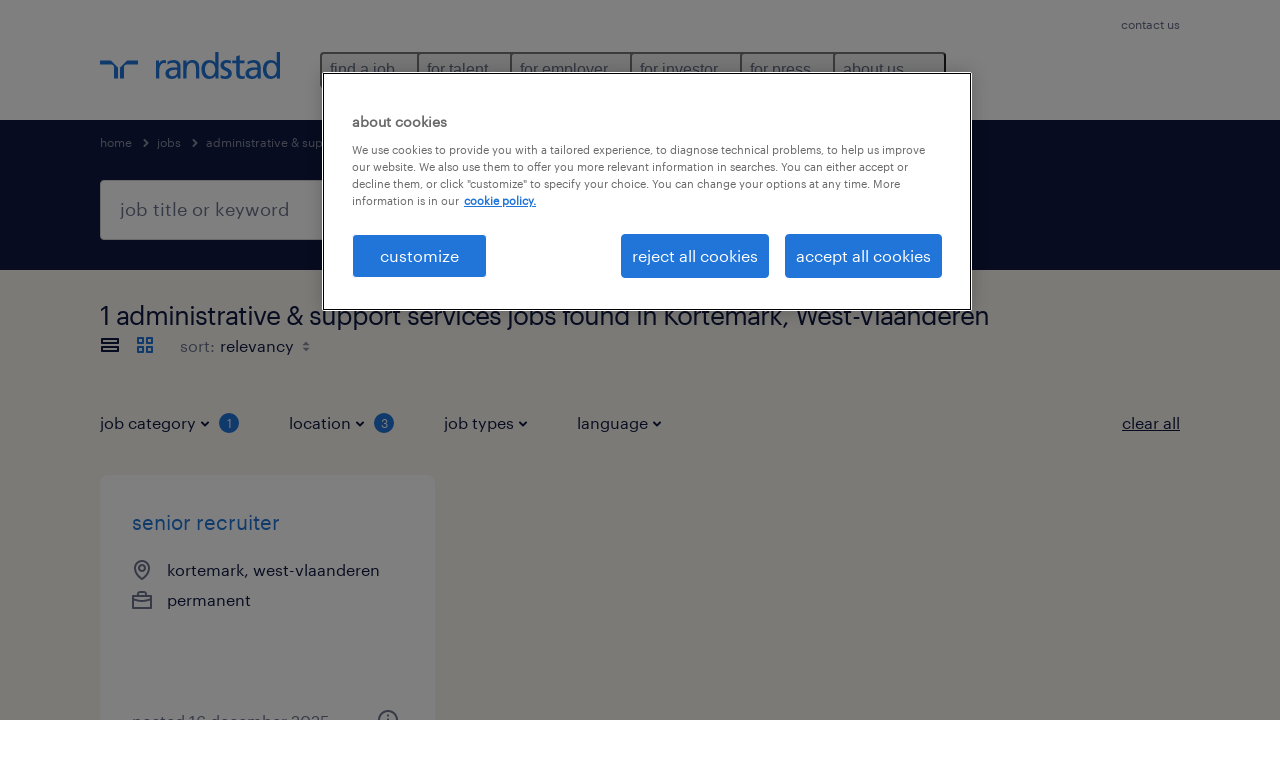

--- FILE ---
content_type: application/javascript; charset=UTF-8
request_url: https://www.randstad.com/search-app/static/js/2.7abb41fa.chunk.js
body_size: 59227
content:
(this.__LOADABLE_LOADED_CHUNKS__=this.__LOADABLE_LOADED_CHUNKS__||[]).push([[2],{113:function(e,t,r){"use strict";r.d(t,"a",(function(){return l}));var n=r(0),s=function(){return(s=Object.assign||function(e){for(var t,r=1,n=arguments.length;r<n;r++)for(var s in t=arguments[r])Object.prototype.hasOwnProperty.call(t,s)&&(e[s]=t[s]);return e}).apply(this,arguments)};var a=function(e){var t=e.animate,r=e.backgroundColor,a=e.backgroundOpacity,i=e.baseUrl,o=e.children,l=e.foregroundColor,_=e.foregroundOpacity,c=e.gradientRatio,u=e.uniqueKey,A=e.interval,d=e.rtl,m=e.speed,E=e.style,p=e.title,f=function(e,t){var r={};for(var n in e)Object.prototype.hasOwnProperty.call(e,n)&&t.indexOf(n)<0&&(r[n]=e[n]);if(null!=e&&"function"===typeof Object.getOwnPropertySymbols){var s=0;for(n=Object.getOwnPropertySymbols(e);s<n.length;s++)t.indexOf(n[s])<0&&Object.prototype.propertyIsEnumerable.call(e,n[s])&&(r[n[s]]=e[n[s]])}return r}(e,["animate","backgroundColor","backgroundOpacity","baseUrl","children","foregroundColor","foregroundOpacity","gradientRatio","uniqueKey","interval","rtl","speed","style","title"]),h=u||Math.random().toString(36).substring(6),P=h+"-diff",R=h+"-animated-diff",T=h+"-aria",g=d?{transform:"scaleX(-1)"}:null,C="0; "+A+"; 1",b=m+"s";return Object(n.createElement)("svg",s({"aria-labelledby":T,role:"img",style:s(s({},E),g)},f),p?Object(n.createElement)("title",{id:T},p):null,Object(n.createElement)("rect",{role:"presentation",x:"0",y:"0",width:"100%",height:"100%",clipPath:"url("+i+"#"+P+")",style:{fill:"url("+i+"#"+R+")"}}),Object(n.createElement)("defs",{role:"presentation"},Object(n.createElement)("clipPath",{id:P},o),Object(n.createElement)("linearGradient",{id:R},Object(n.createElement)("stop",{offset:"0%",stopColor:r,stopOpacity:a},t&&Object(n.createElement)("animate",{attributeName:"offset",values:-c+"; "+-c+"; 1",keyTimes:C,dur:b,repeatCount:"indefinite"})),Object(n.createElement)("stop",{offset:"50%",stopColor:l,stopOpacity:_},t&&Object(n.createElement)("animate",{attributeName:"offset",values:-c/2+"; "+-c/2+"; "+(1+c/2),keyTimes:C,dur:b,repeatCount:"indefinite"})),Object(n.createElement)("stop",{offset:"100%",stopColor:r,stopOpacity:a},t&&Object(n.createElement)("animate",{attributeName:"offset",values:"0; 0; "+(1+c),keyTimes:C,dur:b,repeatCount:"indefinite"})))))};a.defaultProps={animate:!0,backgroundColor:"#f5f6f7",backgroundOpacity:1,baseUrl:"",foregroundColor:"#eee",foregroundOpacity:1,gradientRatio:2,id:null,interval:.25,rtl:!1,speed:1.2,style:{},title:"Loading..."};var i=function(e){return e.children?Object(n.createElement)(a,s({},e)):Object(n.createElement)(o,s({},e))},o=function(e){return Object(n.createElement)(i,s({viewBox:"0 0 476 124"},e),Object(n.createElement)("rect",{x:"48",y:"8",width:"88",height:"6",rx:"3"}),Object(n.createElement)("rect",{x:"48",y:"26",width:"52",height:"6",rx:"3"}),Object(n.createElement)("rect",{x:"0",y:"56",width:"410",height:"6",rx:"3"}),Object(n.createElement)("rect",{x:"0",y:"72",width:"380",height:"6",rx:"3"}),Object(n.createElement)("rect",{x:"0",y:"88",width:"178",height:"6",rx:"3"}),Object(n.createElement)("circle",{cx:"20",cy:"20",r:"20"}))},l=function(e){return Object(n.createElement)(i,s({viewBox:"0 0 400 110"},e),Object(n.createElement)("rect",{x:"0",y:"0",rx:"3",ry:"3",width:"250",height:"10"}),Object(n.createElement)("rect",{x:"20",y:"20",rx:"3",ry:"3",width:"220",height:"10"}),Object(n.createElement)("rect",{x:"20",y:"40",rx:"3",ry:"3",width:"170",height:"10"}),Object(n.createElement)("rect",{x:"0",y:"60",rx:"3",ry:"3",width:"250",height:"10"}),Object(n.createElement)("rect",{x:"20",y:"80",rx:"3",ry:"3",width:"200",height:"10"}),Object(n.createElement)("rect",{x:"20",y:"100",rx:"3",ry:"3",width:"80",height:"10"}))}},196:function(e,t,r){var n=r(258),s=r(261),a=r(358);function i(e,t){return new a(t).process(e)}for(var o in(t=e.exports=i).filterXSS=i,t.FilterXSS=a,n)t[o]=n[o];for(var o in s)t[o]=s[o];"undefined"!==typeof window&&(window.filterXSS=e.exports),"undefined"!==typeof self&&"undefined"!==typeof DedicatedWorkerGlobalScope&&self instanceof DedicatedWorkerGlobalScope&&(self.filterXSS=e.exports)},197:function(e,t,r){var n=r(259),s=r(356);for(var a in(t=e.exports=function(e,t){return new s(t).process(e)}).FilterCSS=s,n)t[a]=n[a];"undefined"!==typeof window&&(window.filterCSS=e.exports)},198:function(e,t){e.exports={indexOf:function(e,t){var r,n;if(Array.prototype.indexOf)return e.indexOf(t);for(r=0,n=e.length;r<n;r++)if(e[r]===t)return r;return-1},forEach:function(e,t,r){var n,s;if(Array.prototype.forEach)return e.forEach(t,r);for(n=0,s=e.length;n<s;n++)t.call(r,e[n],n,e)},trim:function(e){return String.prototype.trim?e.trim():e.replace(/(^\s*)|(\s*$)/g,"")},spaceIndex:function(e){var t=/\s|\n|\t/.exec(e);return t?t.index:-1}}},237:function(e,t,r){var n,s,a;s=[],void 0===(a="function"===typeof(n=function(){"use strict";var e=["decimals","thousand","mark","prefix","suffix","encoder","decoder","negativeBefore","negative","edit","undo"];function t(e){return e.split("").reverse().join("")}function r(e,t){return e.substring(0,t.length)===t}function n(e,t,r){if((e[t]||e[r])&&e[t]===e[r])throw new Error(t)}function s(e){return"number"===typeof e&&isFinite(e)}function a(e,r,n,a,i,o,l,_,c,u,A,d){var m,E,p,f,h,P=d,R="",T="";return o&&(d=o(d)),!!s(d)&&(!1!==e&&0===parseFloat(d.toFixed(e))&&(d=0),d<0&&(m=!0,d=Math.abs(d)),!1!==e&&(h=e,f=(f=d).toString().split("e"),d=(+((f=(f=Math.round(+(f[0]+"e"+(f[1]?+f[1]+h:h)))).toString().split("e"))[0]+"e"+(f[1]?+f[1]-h:-h))).toFixed(h)),-1!==(d=d.toString()).indexOf(".")?(p=(E=d.split("."))[0],n&&(R=n+E[1])):p=d,r&&(p=t(p).match(/.{1,3}/g),p=t(p.join(t(r)))),m&&_&&(T+=_),a&&(T+=a),m&&c&&(T+=c),T+=p,T+=R,i&&(T+=i),u&&(T=u(T,P)),T)}function i(e,t,n,a,i,o,l,_,c,u,A,d){var m,E="";return A&&(d=A(d)),!(!d||"string"!==typeof d)&&(_&&r(d,_)&&(d=d.replace(_,""),m=!0),a&&r(d,a)&&(d=d.replace(a,"")),c&&r(d,c)&&(d=d.replace(c,""),m=!0),i&&function(e,t){return e.slice(-1*t.length)===t}(d,i)&&(d=d.slice(0,-1*i.length)),t&&(d=d.split(t).join("")),n&&(d=d.replace(n,".")),m&&(E+="-"),""!==(E=(E+=d).replace(/[^0-9\.\-.]/g,""))&&(E=Number(E),l&&(E=l(E)),!!s(E)&&E))}function o(t,r,n){var s,a=[];for(s=0;s<e.length;s+=1)a.push(t[e[s]]);return a.push(n),r.apply("",a)}return function t(r){if(!(this instanceof t))return new t(r);"object"===typeof r&&(r=function(t){var r,s,a,i={};for(void 0===t.suffix&&(t.suffix=t.postfix),r=0;r<e.length;r+=1)if(void 0===(a=t[s=e[r]]))"negative"!==s||i.negativeBefore?"mark"===s&&"."!==i.thousand?i[s]=".":i[s]=!1:i[s]="-";else if("decimals"===s){if(!(a>=0&&a<8))throw new Error(s);i[s]=a}else if("encoder"===s||"decoder"===s||"edit"===s||"undo"===s){if("function"!==typeof a)throw new Error(s);i[s]=a}else{if("string"!==typeof a)throw new Error(s);i[s]=a}return n(i,"mark","thousand"),n(i,"prefix","negative"),n(i,"prefix","negativeBefore"),i}(r),this.to=function(e){return o(r,a,e)},this.from=function(e){return o(r,i,e)})}})?n.apply(t,s):n)||(e.exports=a)},248:function(e,t,r){"use strict";r.r(t);var n=r(751),s=r.n(n),a=r(752);const i=r(753).default;class o extends a.Modal{constructor(e){super(e),this.openTriggers=s.a.getElementsByAttribute(this.attributes.trigger,this.element.getAttribute("data-rs-modal")),this.trackWindowHistory=!e.hasAttribute("data-rs-modal-disable-window-history"),this.searchParams=window.location.search,this.isInit=e.getAttribute("data-rs-modal-init")||!1,"true"===this.isInit&&this.openModal(!1),this.addAdditionalHandlers(),this.keystroke=0}addAdditionalHandlers(){let e=[...this.openTriggers];const t=e.indexOf(this.openTrigger);e=e.filter((e,r)=>r!==t),e.map(e=>{e.addEventListener("click",e=>{e.preventDefault(),this.scrollPosition=window.pageYOffset,this.toggleModal(!this.disableHistory)})})}addEventHandlers(){this.openTrigger&&this.openTrigger.addEventListener("click",e=>{this.modalOpen=!0,e.preventDefault(),this.scrollPosition=window.pageYOffset,this.toggleModal(!this.disableHistory)}),this.closeTrigger.addEventListener("click",e=>{e.preventDefault(),this.toggleModal(!this.disableHistory),this.modalOpen=!1}),this.element.addEventListener("mousedown",e=>{var t=e.target.hasAttribute("data-rs-auto-suggest-list-value"),r=!!e.target.parentElement&&e.target.parentElement.hasAttribute("data-rs-auto-suggest-list-value"),n=!(t||r);this.doNotCloseOnClickOverlay||e.target===this.dialog||this.dialog.contains(e.target)||!n||this.toggleModal()}),window.addEventListener("resize",()=>{this.handleDividers()}),this.main.addEventListener("scroll",()=>{this.checkPosition()},{passive:!0}),window.addEventListener("popstate",()=>{this.handleQueryStringParameters(!1)}),document.addEventListener("keydown",e=>{this.handleButtonKeys(e)})}closeModal(e){this.trackWindowHistory&&e&&window.history.pushState({},"","".concat(window.location.pathname).concat(this.searchParams)),document.querySelector("html").classList.remove(this.classes.modalOpen),this.element.setAttribute(this.attributes.hidden,"true"),this.element.classList.remove(this.classes.modalActive),this.keystroke=0,this.modalOpen&&this.openTrigger&&this.openTrigger.focus(),this.modalOpen=!1;let t=new CustomEvent("modal-close");this.element.dispatchEvent(t)}openModal(e){this.modalOpen=!0,this.trackWindowHistory&&e&&window.history.pushState({},"","".concat(window.location.pathname).concat(this.searchParams,"?").concat(this.attributes.modalOpen,"=").concat(this.element.getAttribute("data-rs-modal"))),document.querySelector("html").classList.add(this.classes.modalOpen),this.element.removeAttribute(this.attributes.hidden),this.element.classList.add(this.classes.modalActive);let t=new CustomEvent("modal-open");this.element.dispatchEvent(t)}handleButtonKeys(e){if(null!=e)switch(s.a.getKeyCodeOnKeyDownEvent(e)){case this.keyCodes.Escape:e.preventDefault(),this.closeModal(!0);break;case this.keyCodes.Tab:i(e,this.element,this.modalOpen,this.keystroke),this.modalOpen&&this.keystroke++}}}r.d(t,"Modal",(function(){return o}));window.orbit=window.orbit||{},window.orbit.modal=e=>new o(e);t.default=o},249:function(e,t,r){"use strict";r.r(t);var n=r(754);class s extends n.Card{slickSliderActive(e){if(e&&e.parentElement)return e.hasAttribute("data-rs-carousel-card")&&"DIV"===e.parentElement.tagName}}r.d(t,"Card",(function(){return s}));t.default=s},258:function(e,t,r){var n=r(197).FilterCSS,s=r(197).getDefaultWhiteList,a=r(198);function i(){return{a:["target","href","title"],abbr:["title"],address:[],area:["shape","coords","href","alt"],article:[],aside:[],audio:["autoplay","controls","loop","preload","src"],b:[],bdi:["dir"],bdo:["dir"],big:[],blockquote:["cite"],br:[],caption:[],center:[],cite:[],code:[],col:["align","valign","span","width"],colgroup:["align","valign","span","width"],dd:[],del:["datetime"],details:["open"],div:[],dl:[],dt:[],em:[],font:["color","size","face"],footer:[],h1:[],h2:[],h3:[],h4:[],h5:[],h6:[],header:[],hr:[],i:[],img:["src","alt","title","width","height"],ins:["datetime"],li:[],mark:[],nav:[],ol:[],p:[],pre:[],s:[],section:[],small:[],span:[],sub:[],sup:[],strong:[],table:["width","border","align","valign"],tbody:["align","valign"],td:["width","rowspan","colspan","align","valign"],tfoot:["align","valign"],th:["width","rowspan","colspan","align","valign"],thead:["align","valign"],tr:["rowspan","align","valign"],tt:[],u:[],ul:[],video:["autoplay","controls","loop","preload","src","height","width"]}}var o=new n;function l(e){return e.replace(_,"&lt;").replace(c,"&gt;")}var _=/</g,c=/>/g,u=/"/g,A=/&quot;/g,d=/&#([a-zA-Z0-9]*);?/gim,m=/&colon;?/gim,E=/&newline;?/gim,p=/((j\s*a\s*v\s*a|v\s*b|l\s*i\s*v\s*e)\s*s\s*c\s*r\s*i\s*p\s*t\s*|m\s*o\s*c\s*h\s*a)\:/gi,f=/e\s*x\s*p\s*r\s*e\s*s\s*s\s*i\s*o\s*n\s*\(.*/gi,h=/u\s*r\s*l\s*\(.*/gi;function P(e){return e.replace(u,"&quot;")}function R(e){return e.replace(A,'"')}function T(e){return e.replace(d,(function(e,t){return"x"===t[0]||"X"===t[0]?String.fromCharCode(parseInt(t.substr(1),16)):String.fromCharCode(parseInt(t,10))}))}function g(e){return e.replace(m,":").replace(E," ")}function C(e){for(var t="",r=0,n=e.length;r<n;r++)t+=e.charCodeAt(r)<32?" ":e.charAt(r);return a.trim(t)}function b(e){return e=C(e=g(e=T(e=R(e))))}function y(e){return e=l(e=P(e))}var O=/<!--[\s\S]*?-->/g;t.whiteList={a:["target","href","title"],abbr:["title"],address:[],area:["shape","coords","href","alt"],article:[],aside:[],audio:["autoplay","controls","loop","preload","src"],b:[],bdi:["dir"],bdo:["dir"],big:[],blockquote:["cite"],br:[],caption:[],center:[],cite:[],code:[],col:["align","valign","span","width"],colgroup:["align","valign","span","width"],dd:[],del:["datetime"],details:["open"],div:[],dl:[],dt:[],em:[],font:["color","size","face"],footer:[],h1:[],h2:[],h3:[],h4:[],h5:[],h6:[],header:[],hr:[],i:[],img:["src","alt","title","width","height"],ins:["datetime"],li:[],mark:[],nav:[],ol:[],p:[],pre:[],s:[],section:[],small:[],span:[],sub:[],sup:[],strong:[],table:["width","border","align","valign"],tbody:["align","valign"],td:["width","rowspan","colspan","align","valign"],tfoot:["align","valign"],th:["width","rowspan","colspan","align","valign"],thead:["align","valign"],tr:["rowspan","align","valign"],tt:[],u:[],ul:[],video:["autoplay","controls","loop","preload","src","height","width"]},t.getDefaultWhiteList=i,t.onTag=function(e,t,r){},t.onIgnoreTag=function(e,t,r){},t.onTagAttr=function(e,t,r){},t.onIgnoreTagAttr=function(e,t,r){},t.safeAttrValue=function(e,t,r,n){if(r=b(r),"href"===t||"src"===t){if("#"===(r=a.trim(r)))return"#";if("http://"!==r.substr(0,7)&&"https://"!==r.substr(0,8)&&"mailto:"!==r.substr(0,7)&&"tel:"!==r.substr(0,4)&&"data:image/"!==r.substr(0,11)&&"ftp://"!==r.substr(0,6)&&"./"!==r.substr(0,2)&&"../"!==r.substr(0,3)&&"#"!==r[0]&&"/"!==r[0])return""}else if("background"===t){if(p.lastIndex=0,p.test(r))return""}else if("style"===t){if(f.lastIndex=0,f.test(r))return"";if(h.lastIndex=0,h.test(r)&&(p.lastIndex=0,p.test(r)))return"";!1!==n&&(r=(n=n||o).process(r))}return r=y(r)},t.escapeHtml=l,t.escapeQuote=P,t.unescapeQuote=R,t.escapeHtmlEntities=T,t.escapeDangerHtml5Entities=g,t.clearNonPrintableCharacter=C,t.friendlyAttrValue=b,t.escapeAttrValue=y,t.onIgnoreTagStripAll=function(){return""},t.StripTagBody=function(e,t){"function"!==typeof t&&(t=function(){});var r=!Array.isArray(e),n=[],s=!1;return{onIgnoreTag:function(i,o,l){if(function(t){return!!r||-1!==a.indexOf(e,t)}(i)){if(l.isClosing){var _="[/removed]",c=l.position+_.length;return n.push([!1!==s?s:l.position,c]),s=!1,_}return s||(s=l.position),"[removed]"}return t(i,o,l)},remove:function(e){var t="",r=0;return a.forEach(n,(function(n){t+=e.slice(r,n[0]),r=n[1]})),t+=e.slice(r)}}},t.stripCommentTag=function(e){return e.replace(O,"")},t.stripBlankChar=function(e){var t=e.split("");return(t=t.filter((function(e){var t=e.charCodeAt(0);return 127!==t&&(!(t<=31)||(10===t||13===t))}))).join("")},t.cssFilter=o,t.getDefaultCSSWhiteList=s},259:function(e,t){function r(){var e={"align-content":!1,"align-items":!1,"align-self":!1,"alignment-adjust":!1,"alignment-baseline":!1,all:!1,"anchor-point":!1,animation:!1,"animation-delay":!1,"animation-direction":!1,"animation-duration":!1,"animation-fill-mode":!1,"animation-iteration-count":!1,"animation-name":!1,"animation-play-state":!1,"animation-timing-function":!1,azimuth:!1,"backface-visibility":!1,background:!0,"background-attachment":!0,"background-clip":!0,"background-color":!0,"background-image":!0,"background-origin":!0,"background-position":!0,"background-repeat":!0,"background-size":!0,"baseline-shift":!1,binding:!1,bleed:!1,"bookmark-label":!1,"bookmark-level":!1,"bookmark-state":!1,border:!0,"border-bottom":!0,"border-bottom-color":!0,"border-bottom-left-radius":!0,"border-bottom-right-radius":!0,"border-bottom-style":!0,"border-bottom-width":!0,"border-collapse":!0,"border-color":!0,"border-image":!0,"border-image-outset":!0,"border-image-repeat":!0,"border-image-slice":!0,"border-image-source":!0,"border-image-width":!0,"border-left":!0,"border-left-color":!0,"border-left-style":!0,"border-left-width":!0,"border-radius":!0,"border-right":!0,"border-right-color":!0,"border-right-style":!0,"border-right-width":!0,"border-spacing":!0,"border-style":!0,"border-top":!0,"border-top-color":!0,"border-top-left-radius":!0,"border-top-right-radius":!0,"border-top-style":!0,"border-top-width":!0,"border-width":!0,bottom:!1,"box-decoration-break":!0,"box-shadow":!0,"box-sizing":!0,"box-snap":!0,"box-suppress":!0,"break-after":!0,"break-before":!0,"break-inside":!0,"caption-side":!1,chains:!1,clear:!0,clip:!1,"clip-path":!1,"clip-rule":!1,color:!0,"color-interpolation-filters":!0,"column-count":!1,"column-fill":!1,"column-gap":!1,"column-rule":!1,"column-rule-color":!1,"column-rule-style":!1,"column-rule-width":!1,"column-span":!1,"column-width":!1,columns:!1,contain:!1,content:!1,"counter-increment":!1,"counter-reset":!1,"counter-set":!1,crop:!1,cue:!1,"cue-after":!1,"cue-before":!1,cursor:!1,direction:!1,display:!0,"display-inside":!0,"display-list":!0,"display-outside":!0,"dominant-baseline":!1,elevation:!1,"empty-cells":!1,filter:!1,flex:!1,"flex-basis":!1,"flex-direction":!1,"flex-flow":!1,"flex-grow":!1,"flex-shrink":!1,"flex-wrap":!1,float:!1,"float-offset":!1,"flood-color":!1,"flood-opacity":!1,"flow-from":!1,"flow-into":!1,font:!0,"font-family":!0,"font-feature-settings":!0,"font-kerning":!0,"font-language-override":!0,"font-size":!0,"font-size-adjust":!0,"font-stretch":!0,"font-style":!0,"font-synthesis":!0,"font-variant":!0,"font-variant-alternates":!0,"font-variant-caps":!0,"font-variant-east-asian":!0,"font-variant-ligatures":!0,"font-variant-numeric":!0,"font-variant-position":!0,"font-weight":!0,grid:!1,"grid-area":!1,"grid-auto-columns":!1,"grid-auto-flow":!1,"grid-auto-rows":!1,"grid-column":!1,"grid-column-end":!1,"grid-column-start":!1,"grid-row":!1,"grid-row-end":!1,"grid-row-start":!1,"grid-template":!1,"grid-template-areas":!1,"grid-template-columns":!1,"grid-template-rows":!1,"hanging-punctuation":!1,height:!0,hyphens:!1,icon:!1,"image-orientation":!1,"image-resolution":!1,"ime-mode":!1,"initial-letters":!1,"inline-box-align":!1,"justify-content":!1,"justify-items":!1,"justify-self":!1,left:!1,"letter-spacing":!0,"lighting-color":!0,"line-box-contain":!1,"line-break":!1,"line-grid":!1,"line-height":!1,"line-snap":!1,"line-stacking":!1,"line-stacking-ruby":!1,"line-stacking-shift":!1,"line-stacking-strategy":!1,"list-style":!0,"list-style-image":!0,"list-style-position":!0,"list-style-type":!0,margin:!0,"margin-bottom":!0,"margin-left":!0,"margin-right":!0,"margin-top":!0,"marker-offset":!1,"marker-side":!1,marks:!1,mask:!1,"mask-box":!1,"mask-box-outset":!1,"mask-box-repeat":!1,"mask-box-slice":!1,"mask-box-source":!1,"mask-box-width":!1,"mask-clip":!1,"mask-image":!1,"mask-origin":!1,"mask-position":!1,"mask-repeat":!1,"mask-size":!1,"mask-source-type":!1,"mask-type":!1,"max-height":!0,"max-lines":!1,"max-width":!0,"min-height":!0,"min-width":!0,"move-to":!1,"nav-down":!1,"nav-index":!1,"nav-left":!1,"nav-right":!1,"nav-up":!1,"object-fit":!1,"object-position":!1,opacity:!1,order:!1,orphans:!1,outline:!1,"outline-color":!1,"outline-offset":!1,"outline-style":!1,"outline-width":!1,overflow:!1,"overflow-wrap":!1,"overflow-x":!1,"overflow-y":!1,padding:!0,"padding-bottom":!0,"padding-left":!0,"padding-right":!0,"padding-top":!0,page:!1,"page-break-after":!1,"page-break-before":!1,"page-break-inside":!1,"page-policy":!1,pause:!1,"pause-after":!1,"pause-before":!1,perspective:!1,"perspective-origin":!1,pitch:!1,"pitch-range":!1,"play-during":!1,position:!1,"presentation-level":!1,quotes:!1,"region-fragment":!1,resize:!1,rest:!1,"rest-after":!1,"rest-before":!1,richness:!1,right:!1,rotation:!1,"rotation-point":!1,"ruby-align":!1,"ruby-merge":!1,"ruby-position":!1,"shape-image-threshold":!1,"shape-outside":!1,"shape-margin":!1,size:!1,speak:!1,"speak-as":!1,"speak-header":!1,"speak-numeral":!1,"speak-punctuation":!1,"speech-rate":!1,stress:!1,"string-set":!1,"tab-size":!1,"table-layout":!1,"text-align":!0,"text-align-last":!0,"text-combine-upright":!0,"text-decoration":!0,"text-decoration-color":!0,"text-decoration-line":!0,"text-decoration-skip":!0,"text-decoration-style":!0,"text-emphasis":!0,"text-emphasis-color":!0,"text-emphasis-position":!0,"text-emphasis-style":!0,"text-height":!0,"text-indent":!0,"text-justify":!0,"text-orientation":!0,"text-overflow":!0,"text-shadow":!0,"text-space-collapse":!0,"text-transform":!0,"text-underline-position":!0,"text-wrap":!0,top:!1,transform:!1,"transform-origin":!1,"transform-style":!1,transition:!1,"transition-delay":!1,"transition-duration":!1,"transition-property":!1,"transition-timing-function":!1,"unicode-bidi":!1,"vertical-align":!1,visibility:!1,"voice-balance":!1,"voice-duration":!1,"voice-family":!1,"voice-pitch":!1,"voice-range":!1,"voice-rate":!1,"voice-stress":!1,"voice-volume":!1,volume:!1,"white-space":!1,widows:!1,width:!0,"will-change":!1,"word-break":!0,"word-spacing":!0,"word-wrap":!0,"wrap-flow":!1,"wrap-through":!1,"writing-mode":!1,"z-index":!1};return e}var n=/javascript\s*\:/gim;t.whiteList=r(),t.getDefaultWhiteList=r,t.onAttr=function(e,t,r){},t.onIgnoreAttr=function(e,t,r){},t.safeAttrValue=function(e,t){return n.test(t)?"":t}},260:function(e,t){e.exports={indexOf:function(e,t){var r,n;if(Array.prototype.indexOf)return e.indexOf(t);for(r=0,n=e.length;r<n;r++)if(e[r]===t)return r;return-1},forEach:function(e,t,r){var n,s;if(Array.prototype.forEach)return e.forEach(t,r);for(n=0,s=e.length;n<s;n++)t.call(r,e[n],n,e)},trim:function(e){return String.prototype.trim?e.trim():e.replace(/(^\s*)|(\s*$)/g,"")},trimRight:function(e){return String.prototype.trimRight?e.trimRight():e.replace(/(\s*$)/g,"")}}},261:function(e,t,r){var n=r(198);function s(e){var t=n.spaceIndex(e);if(-1===t)var r=e.slice(1,-1);else r=e.slice(1,t+1);return"/"===(r=n.trim(r).toLowerCase()).slice(0,1)&&(r=r.slice(1)),"/"===r.slice(-1)&&(r=r.slice(0,-1)),r}function a(e){return"</"===e.slice(0,2)}var i=/[^a-zA-Z0-9_:\.\-]/gim;function o(e,t){for(;t<e.length;t++){var r=e[t];if(" "!==r)return"="===r?t:-1}}function l(e,t){for(;t>0;t--){var r=e[t];if(" "!==r)return"="===r?t:-1}}function _(e){return function(e){return'"'===e[0]&&'"'===e[e.length-1]||"'"===e[0]&&"'"===e[e.length-1]}(e)?e.substr(1,e.length-2):e}t.parseTag=function(e,t,r){"use strict";var n="",i=0,o=!1,l=!1,_=0,c=e.length,u="",A="";e:for(_=0;_<c;_++){var d=e.charAt(_);if(!1===o){if("<"===d){o=_;continue}}else if(!1===l){if("<"===d){n+=r(e.slice(i,_)),o=_,i=_;continue}if(">"===d){n+=r(e.slice(i,o)),u=s(A=e.slice(o,_+1)),n+=t(o,n.length,u,A,a(A)),i=_+1,o=!1;continue}if('"'===d||"'"===d)for(var m=1,E=e.charAt(_-m);" "===E||"="===E;){if("="===E){l=d;continue e}E=e.charAt(_-++m)}}else if(d===l){l=!1;continue}}return i<e.length&&(n+=r(e.substr(i))),n},t.parseAttr=function(e,t){"use strict";var r=0,s=[],a=!1,c=e.length;function u(e,r){if(!((e=(e=n.trim(e)).replace(i,"").toLowerCase()).length<1)){var a=t(e,r||"");a&&s.push(a)}}for(var A=0;A<c;A++){var d,m=e.charAt(A);if(!1!==a||"="!==m)if(!1===a||A!==r||'"'!==m&&"'"!==m||"="!==e.charAt(A-1))if(/\s|\n|\t/.test(m)){if(e=e.replace(/\s|\n|\t/g," "),!1===a){if(-1===(d=o(e,A))){u(n.trim(e.slice(r,A))),a=!1,r=A+1;continue}A=d-1;continue}if(-1===(d=l(e,A-1))){u(a,_(n.trim(e.slice(r,A)))),a=!1,r=A+1;continue}}else;else{if(-1===(d=e.indexOf(m,A+1)))break;u(a,n.trim(e.slice(r+1,d))),a=!1,r=(A=d)+1}else a=e.slice(r,A),r=A+1}return r<e.length&&(!1===a?u(e.slice(r)):u(a,_(n.trim(e.slice(r))))),n.trim(s.join(" "))}},356:function(e,t,r){var n=r(259),s=r(357);r(260);function a(e){return void 0===e||null===e}function i(e){(e=function(e){var t={};for(var r in e)t[r]=e[r];return t}(e||{})).whiteList=e.whiteList||n.whiteList,e.onAttr=e.onAttr||n.onAttr,e.onIgnoreAttr=e.onIgnoreAttr||n.onIgnoreAttr,e.safeAttrValue=e.safeAttrValue||n.safeAttrValue,this.options=e}i.prototype.process=function(e){if(!(e=(e=e||"").toString()))return"";var t=this.options,r=t.whiteList,n=t.onAttr,i=t.onIgnoreAttr,o=t.safeAttrValue;return s(e,(function(e,t,s,l,_){var c=r[s],u=!1;if(!0===c?u=c:"function"===typeof c?u=c(l):c instanceof RegExp&&(u=c.test(l)),!0!==u&&(u=!1),l=o(s,l)){var A,d={position:t,sourcePosition:e,source:_,isWhite:u};return u?a(A=n(s,l,d))?s+":"+l:A:a(A=i(s,l,d))?void 0:A}}))},e.exports=i},357:function(e,t,r){var n=r(260);e.exports=function(e,t){";"!==(e=n.trimRight(e))[e.length-1]&&(e+=";");var r=e.length,s=!1,a=0,i=0,o="";function l(){if(!s){var r=n.trim(e.slice(a,i)),l=r.indexOf(":");if(-1!==l){var _=n.trim(r.slice(0,l)),c=n.trim(r.slice(l+1));if(_){var u=t(a,o.length,_,c,r);u&&(o+=u+"; ")}}}a=i+1}for(;i<r;i++){var _=e[i];if("/"===_&&"*"===e[i+1]){var c=e.indexOf("*/",i+2);if(-1===c)break;a=(i=c+1)+1,s=!1}else"("===_?s=!0:")"===_?s=!1:";"===_?s||l():"\n"===_&&l()}return n.trim(o)}},358:function(e,t,r){var n=r(197).FilterCSS,s=r(258),a=r(261),i=a.parseTag,o=a.parseAttr,l=r(198);function _(e){return void 0===e||null===e}function c(e){(e=function(e){var t={};for(var r in e)t[r]=e[r];return t}(e||{})).stripIgnoreTag&&(e.onIgnoreTag&&console.error('Notes: cannot use these two options "stripIgnoreTag" and "onIgnoreTag" at the same time'),e.onIgnoreTag=s.onIgnoreTagStripAll),e.whiteList=e.whiteList||s.whiteList,e.onTag=e.onTag||s.onTag,e.onTagAttr=e.onTagAttr||s.onTagAttr,e.onIgnoreTag=e.onIgnoreTag||s.onIgnoreTag,e.onIgnoreTagAttr=e.onIgnoreTagAttr||s.onIgnoreTagAttr,e.safeAttrValue=e.safeAttrValue||s.safeAttrValue,e.escapeHtml=e.escapeHtml||s.escapeHtml,this.options=e,!1===e.css?this.cssFilter=!1:(e.css=e.css||{},this.cssFilter=new n(e.css))}c.prototype.process=function(e){if(!(e=(e=e||"").toString()))return"";var t=this.options,r=t.whiteList,n=t.onTag,a=t.onIgnoreTag,c=t.onTagAttr,u=t.onIgnoreTagAttr,A=t.safeAttrValue,d=t.escapeHtml,m=this.cssFilter;t.stripBlankChar&&(e=s.stripBlankChar(e)),t.allowCommentTag||(e=s.stripCommentTag(e));var E=!1;if(t.stripIgnoreTagBody){E=s.StripTagBody(t.stripIgnoreTagBody,a);a=E.onIgnoreTag}var p=i(e,(function(e,t,s,i,E){var p,f={sourcePosition:e,position:t,isClosing:E,isWhite:r.hasOwnProperty(s)};if(!_(p=n(s,i,f)))return p;if(f.isWhite){if(f.isClosing)return"</"+s+">";var h=function(e){var t=l.spaceIndex(e);if(-1===t)return{html:"",closing:"/"===e[e.length-2]};var r="/"===(e=l.trim(e.slice(t+1,-1)))[e.length-1];return r&&(e=l.trim(e.slice(0,-1))),{html:e,closing:r}}(i),P=r[s],R=o(h.html,(function(e,t){var r,n=-1!==l.indexOf(P,e);return _(r=c(s,e,t,n))?n?(t=A(s,e,t,m))?e+'="'+t+'"':e:_(r=u(s,e,t,n))?void 0:r:r}));i="<"+s;return R&&(i+=" "+R),h.closing&&(i+=" /"),i+=">"}return _(p=a(s,i,f))?d(i):p}),d);return E&&(p=E.remove(p)),p},e.exports=c},359:function(e,t,r){var n=r(360);e.exports=function(e,t){if(null==e)return{};var r,s,a=n(e,t);if(Object.getOwnPropertySymbols){var i=Object.getOwnPropertySymbols(e);for(s=0;s<i.length;s++)r=i[s],t.indexOf(r)>=0||Object.prototype.propertyIsEnumerable.call(e,r)&&(a[r]=e[r])}return a}},360:function(e,t){e.exports=function(e,t){if(null==e)return{};var r,n,s={},a=Object.keys(e);for(n=0;n<a.length;n++)r=a[n],t.indexOf(r)>=0||(s[r]=e[r]);return s}},751:function(e,t){e.exports=class{static triggerEvent(e,t){let r;"function"===typeof Event?r=new Event(t):(r=document.createEvent("Event"),r.initEvent(t,!0,!0)),e.dispatchEvent(r)}static getElementByAttribute(e,t){return t?document.querySelector("[".concat(e,'="').concat(t,'"]')):document.querySelector("[".concat(e,"]"))}static getElementsByAttribute(e,t){return t?document.querySelectorAll("[".concat(e,'="').concat(t,'"]')):document.querySelectorAll("[".concat(e,"]"))}static getElementByAttributeWithinElement(e,t,r){return r?e.querySelector("[".concat(t,'="').concat(r,'"]')):e.querySelector("[".concat(t,"]"))}static isMouseOver(e){return Array.prototype.slice.call(e.parentElement.querySelectorAll(":hover")).filter((function(){return e[0]==this})).length>0}static getElementsByAttributeWithinElement(e,t,r){return r?e.querySelectorAll("[".concat(t,'="').concat(r,'"]')):e.querySelectorAll("[".concat(t,"]"))}static getElementByClassWithinElement(e,t){return e.querySelector(".".concat(t))}static maxWidthMobileViewports(){return 940}static createEvent(e){let t;return"function"===typeof Event?t=new Event(e):(t=document.createEvent("Event"),t.initEvent(e,!0,!0)),t}static isDesktop(){return Math.max(document.documentElement.clientWidth,window.innerWidth||0)>this.maxWidthMobileViewports()}static isIE11(){return-1!==navigator.userAgent.indexOf("MSIE")||navigator.appVersion.indexOf("Trident/")>-1}static getKeyCodeOnKeyDownEvent(e){let t;if(null!=e)if("undefined"===typeof e.code)switch(e.keyCode){case 13:t="Enter";break;case 38:t="ArrowUp";break;case 40:t="ArrowDown";break;case 8:t="Backspace";break;case 9:t="Tab";break;case 27:t="Escape";break;case 33:t="PageUp";break;case 34:t="PageDown";break;case 32:t="Space";break;default:t=void 0}else t=e.code;return t}static getKeyboardFocusableElements(e){return[...e.querySelectorAll('a[href], button, input, textarea, iframe, select, details,[tabindex]:not([tabindex="-1"])')].filter(e=>!(e=>"hidden"===window.getComputedStyle(e).visibility)(e)&&!e.hasAttribute("disabled")&&!e.getAttribute("aria-hidden"))}}},752:function(e,t,r){"use strict";var n=function(){function e(e,t){for(var r=0;r<t.length;r++){var n=t[r];n.enumerable=n.enumerable||!1,n.configurable=!0,"value"in n&&(n.writable=!0),Object.defineProperty(e,n.key,n)}}return function(t,r,n){return r&&e(t.prototype,r),n&&e(t,n),t}}(),s="function"===typeof Symbol&&"symbol"===typeof Symbol.iterator?function(e){return typeof e}:function(e){return e&&"function"===typeof Symbol&&e.constructor===Symbol&&e!==Symbol.prototype?"symbol":typeof e};function a(e,t){if(!(e instanceof t))throw new TypeError("Cannot call a class as a function")}!function(e,t){for(var r in t)e[r]=t[r]}(t,function(e){var t={};function r(n){if(t[n])return t[n].exports;var s=t[n]={i:n,l:!1,exports:{}};return e[n].call(s.exports,s,s.exports,r),s.l=!0,s.exports}return r.m=e,r.c=t,r.d=function(e,t,n){r.o(e,t)||Object.defineProperty(e,t,{enumerable:!0,get:n})},r.r=function(e){"undefined"!=typeof Symbol&&Symbol.toStringTag&&Object.defineProperty(e,Symbol.toStringTag,{value:"Module"}),Object.defineProperty(e,"__esModule",{value:!0})},r.t=function(e,t){if(1&t&&(e=r(e)),8&t)return e;if(4&t&&"object"==("undefined"===typeof e?"undefined":s(e))&&e&&e.__esModule)return e;var n=Object.create(null);if(r.r(n),Object.defineProperty(n,"default",{enumerable:!0,value:e}),2&t&&"string"!=typeof e)for(var a in e)r.d(n,a,function(t){return e[t]}.bind(null,a));return n},r.n=function(e){var t=e&&e.__esModule?function(){return e.default}:function(){return e};return r.d(t,"a",t),t},r.o=function(e,t){return Object.prototype.hasOwnProperty.call(e,t)},r.p="",r(r.s=107)}({0:function(e,t){e.exports=function(){function e(){a(this,e)}return n(e,null,[{key:"triggerEvent",value:function(e,t){var r=void 0;"function"==typeof Event?r=new Event(t):(r=document.createEvent("Event")).initEvent(t,!0,!0),e.dispatchEvent(r)}},{key:"getElementByAttribute",value:function(e,t){return t?document.querySelector("["+e+'="'+t+'"]'):document.querySelector("["+e+"]")}},{key:"getElementsByAttribute",value:function(e,t){return t?document.querySelectorAll("["+e+'="'+t+'"]'):document.querySelectorAll("["+e+"]")}},{key:"getElementByAttributeWithinElement",value:function(e,t,r){return r?e.querySelector("["+t+'="'+r+'"]'):e.querySelector("["+t+"]")}},{key:"isMouseOver",value:function(e){return Array.prototype.slice.call(e.parentElement.querySelectorAll(":hover")).filter((function(){return e[0]==this})).length>0}},{key:"getElementsByAttributeWithinElement",value:function(e,t,r){return r?e.querySelectorAll("["+t+'="'+r+'"]'):e.querySelectorAll("["+t+"]")}},{key:"getElementByClassWithinElement",value:function(e,t){return e.querySelector("."+t)}},{key:"maxWidthMobileViewports",value:function(){return 940}},{key:"createEvent",value:function(e){var t=void 0;return"function"==typeof Event?t=new Event(e):(t=document.createEvent("Event")).initEvent(e,!0,!0),t}},{key:"isDesktop",value:function(){return Math.max(document.documentElement.clientWidth,window.innerWidth||0)>this.maxWidthMobileViewports()}},{key:"isIE11",value:function(){return-1!==navigator.userAgent.indexOf("MSIE")||navigator.appVersion.indexOf("Trident/")>-1}},{key:"getKeyCodeOnKeyDownEvent",value:function(e){var t=void 0;if(null!=e)if(void 0===e.code)switch(e.keyCode){case 13:t="Enter";break;case 38:t="ArrowUp";break;case 40:t="ArrowDown";break;case 8:t="Backspace";break;case 9:t="Tab";break;case 27:t="Escape";break;case 33:t="PageUp";break;case 34:t="PageDown";break;case 32:t="Space";break;default:t=void 0}else t=e.code;return t}},{key:"getKeyboardFocusableElements",value:function(e){return[].concat(function(e){if(Array.isArray(e)){for(var t=0,r=Array(e.length);t<e.length;t++)r[t]=e[t];return r}return Array.from(e)}(e.querySelectorAll('a[href], button, input, textarea, iframe, select, details,[tabindex]:not([tabindex="-1"])'))).filter((function(e){return!function(e){return"hidden"===window.getComputedStyle(e).visibility}(e)&&!e.hasAttribute("disabled")&&!e.getAttribute("aria-hidden")}))}}]),e}()},107:function(e,t,r){e.exports=r(108)},108:function(e,t,r){r.r(t),r.d(t,"Modal",(function(){return l}));var s=r(0),i=r.n(s),o=r(2),l=function(){function e(t){a(this,e),this.element=t,this.openTrigger=i.a.getElementByAttribute(this.attributes.trigger,this.element.getAttribute("data-rs-modal")),this.closeTrigger=i.a.getElementByAttributeWithinElement(this.element,this.attributes.closeTrigger),this.doNotCloseOnClickOverlay=i.a.getElementByAttributeWithinElement(this.element,this.attributes.doNotCloseOnClickOverlay),this.dialog=i.a.getElementByAttributeWithinElement(this.element,this.attributes.dialog),this.main=i.a.getElementByAttributeWithinElement(this.element,this.attributes.main),this.header=i.a.getElementByAttributeWithinElement(this.element,this.attributes.header),this.footer=i.a.getElementByAttributeWithinElement(this.element,this.attributes.footer),this.disableHistory=null!==this.element.getAttribute(this.attributes.disableHistory),this.popupDelay=this.element.getAttribute(this.attributes.popupDelay),this.defaultPopupDelay=5,this.scrollbarWidth=window.innerWidth-document.documentElement.clientWidth,this.scrollPosition=3,this.bodyMarginTop=e.initializeBodyMarginTop(),this.addEventHandlers(),this.handleDividers(),this.handleQueryStringParameters(),this.initializePopup(),this.keystroke=0,this.modalOpen}return n(e,[{key:"addEventHandlers",value:function(){var e=this;this.openTrigger.addEventListener("click",(function(t){e.modalOpen=!0,t.preventDefault(),e.scrollPosition=window.pageYOffset,e.toggleModal(!e.disableHistory)})),this.closeTrigger.addEventListener("click",(function(t){t.preventDefault(),e.toggleModal(!e.disableHistory),document.body.style.marginTop=e.bodyMarginTop+"px",window.scrollTo(0,e.scrollPosition),e.modalOpen=!1})),this.element.addEventListener("mousedown",(function(t){e.doNotCloseOnClickOverlay||t.target===e.dialog||e.dialog.contains(t.target)||(e.toggleModal(!e.disableHistory),document.body.style.marginTop=e.bodyMarginTop+"px",window.scrollTo(0,e.scrollPosition))})),window.addEventListener("resize",(function(){e.handleDividers()})),this.main.addEventListener("scroll",(function(){e.checkPosition()}),{passive:!0}),window.addEventListener("popstate",(function(){e.handleQueryStringParameters(!1)})),document.addEventListener("keydown",(function(t){e.handleButtonKeys(t)}))}},{key:"toggleModal",value:function(){var e=!(arguments.length>0&&void 0!==arguments[0])||arguments[0];this.element.classList.contains(this.classes.modalActive)?this.closeModal(e):this.openModal(e)}},{key:"closeModal",value:function(e){document.body.style.paddingRight="0px",this.element.style.paddingRight="",e&&window.history.pushState({},"",window.location.pathname),document.querySelector("html").classList.remove(this.classes.modalOpen),this.element.setAttribute(this.attributes.hidden,"true"),this.element.classList.remove(this.classes.modalActive),this.keystroke=0,this.modalOpen&&this.openTrigger.focus(),this.modalOpen=!1}},{key:"openModal",value:function(e){this.modalOpen=!0,document.body.style.marginTop=this.bodyMarginTop-this.scrollPosition+"px",document.body.style.paddingRight=this.scrollbarWidth+"px",this.element.style.paddingRight=this.scrollbarWidth+"px",e&&window.history.pushState({},"",window.location.pathname+"?"+this.attributes.modalOpen+"="+this.element.getAttribute("data-rs-modal")),document.querySelector("html").classList.add(this.classes.modalOpen),this.element.removeAttribute(this.attributes.hidden),this.element.classList.add(this.classes.modalActive)}},{key:"handleDividers",value:function(){this.main.scrollHeight>this.main.offsetHeight?this.addDivider():this.header&&this.header.classList.contains(this.classes.divider)&&this.removeDivider()}},{key:"addDivider",value:function(){this.main.classList.add(this.classes.modalMainOverflow),null!==this.footer&&this.footer.classList.add(this.classes.divider,this.classes.dividerTop)}},{key:"removeDivider",value:function(){this.header.classList.remove(this.classes.divider),this.main.classList.remove(this.classes.modalMainOverflow),null!==this.footer&&this.footer.classList.remove(this.classes.dividerTop)}},{key:"checkPosition",value:function(){var e=this.main.scrollTop;this.header&&e>this.scrollPosition&&(this.header.classList.add(this.classes.divider),this.header.classList.add(this.classes.modalHeaderDividerIn),this.header.classList.remove(this.classes.modalHeaderDividerOut)),(this.header&&e<this.scrollPosition||this.header&&0===e)&&(this.header.classList.add(this.classes.modalHeaderDividerOut),this.header.classList.remove(this.classes.divider),this.header.classList.remove(this.classes.modalHeaderDividerIn))}},{key:"handleQueryStringParameters",value:function(){if(window.location.href.includes("?"+this.attributes.modalOpen)){var e=new URLSearchParams(window.location.search);this.openModalElement=e.get(this.attributes.modalOpen),this.openModalElement===this.element.getAttribute("data-rs-modal")&&this.openModal(!1)}else this.closeModal(!1)}},{key:"initializePopup",value:function(){var e=this;if(null!==this.popupDelay){var t=this.element.getAttribute(this.attributes.popupDelay);setTimeout((function(){e.openModal(!1)}),1e3*(""===t?this.defaultPopupDelay:t))}}},{key:"handleButtonKeys",value:function(e){if(null!=e)switch(i.a.getKeyCodeOnKeyDownEvent(e)){case this.keyCodes.Escape:e.preventDefault(),this.closeModal(!0),document.body.style.marginTop=this.bodyMarginTop+"px",window.scrollTo(0,this.scrollPosition);break;case this.keyCodes.Tab:Object(o.a)(e,this.element,this.modalOpen,this.keystroke),this.modalOpen&&this.keystroke++}}},{key:"classes",get:function(){return{modalActive:"modal--active",modalOpen:"modal-open",modalHeaderDivider:"divider",modalHeaderDividerIn:"modal__header--divider-in",modalHeaderDividerOut:"modal__header--divider-out",modalMainOverflow:"modal__main--overflow",divider:"divider",dividerTop:"divider--top"}}},{key:"attributes",get:function(){return{trigger:"data-rs-modal-trigger",popupDelay:"data-rs-modal-popup-delay",closeTrigger:"data-rs-modal-close-trigger",dialog:"data-rs-modal-dialog",main:"data-rs-modal-main",doNotCloseOnClickOverlay:"data-rs-modal-do-not-close-on-click-overlay",header:"data-rs-modal-header",footer:"data-rs-modal-footer",disableHistory:"data-rs-modal-disable-history",modalOpen:"modal_open",hidden:"aria-hidden"}}},{key:"keyCodes",get:function(){return{Escape:"Escape",Tab:"Tab"}}}],[{key:"initializeBodyMarginTop",value:function(){var e=document.body.style.marginTop;return e?e.slice(0,e.length-2):0}},{key:"getSelector",value:function(){return"[data-rs-modal]"}}]),e}()},2:function(e,t,r){var n=r(0),s=r.n(n);t.a=function(e,t,r){var n=arguments.length>3&&void 0!==arguments[3]?arguments[3]:0,a=s.a.getKeyboardFocusableElements(t),i=a[0],o=a[a.length-1];if(r){if(o.tagName&&"IFRAME"===o.tagName){var l=document.createElement("div");l.setAttribute("tabindex","0"),o.parentNode.insertBefore(l,o.nextSibling)}if(i.tagName&&"IFRAME"===i.tagName){var _=document.createElement("div");_.setAttribute("tabindex","0"),o.parentNode.insertBefore(_,o.nextSibling),i.parentNode.insertBefore(_,i)}n<1&&(e.preventDefault(),setTimeout((function(){i.focus()}),100)),e.shiftKey?document.activeElement===i&&(e.preventDefault(),o.focus()):document.activeElement===o&&(e.preventDefault(),i.focus())}}}}))},753:function(e,t,r){"use strict";var n=function(){function e(e,t){for(var r=0;r<t.length;r++){var n=t[r];n.enumerable=n.enumerable||!1,n.configurable=!0,"value"in n&&(n.writable=!0),Object.defineProperty(e,n.key,n)}}return function(t,r,n){return r&&e(t.prototype,r),n&&e(t,n),t}}(),s="function"===typeof Symbol&&"symbol"===typeof Symbol.iterator?function(e){return typeof e}:function(e){return e&&"function"===typeof Symbol&&e.constructor===Symbol&&e!==Symbol.prototype?"symbol":typeof e};!function(e,t){for(var r in t)e[r]=t[r]}(t,function(e){var t={};function r(n){if(t[n])return t[n].exports;var s=t[n]={i:n,l:!1,exports:{}};return e[n].call(s.exports,s,s.exports,r),s.l=!0,s.exports}return r.m=e,r.c=t,r.d=function(e,t,n){r.o(e,t)||Object.defineProperty(e,t,{enumerable:!0,get:n})},r.r=function(e){"undefined"!=typeof Symbol&&Symbol.toStringTag&&Object.defineProperty(e,Symbol.toStringTag,{value:"Module"}),Object.defineProperty(e,"__esModule",{value:!0})},r.t=function(e,t){if(1&t&&(e=r(e)),8&t)return e;if(4&t&&"object"==("undefined"===typeof e?"undefined":s(e))&&e&&e.__esModule)return e;var n=Object.create(null);if(r.r(n),Object.defineProperty(n,"default",{enumerable:!0,value:e}),2&t&&"string"!=typeof e)for(var a in e)r.d(n,a,function(t){return e[t]}.bind(null,a));return n},r.n=function(e){var t=e&&e.__esModule?function(){return e.default}:function(){return e};return r.d(t,"a",t),t},r.o=function(e,t){return Object.prototype.hasOwnProperty.call(e,t)},r.p="",r(r.s=1)}([function(e,t){e.exports=function(){function e(){!function(e,t){if(!(e instanceof t))throw new TypeError("Cannot call a class as a function")}(this,e)}return n(e,null,[{key:"triggerEvent",value:function(e,t){var r=void 0;"function"==typeof Event?r=new Event(t):(r=document.createEvent("Event")).initEvent(t,!0,!0),e.dispatchEvent(r)}},{key:"getElementByAttribute",value:function(e,t){return t?document.querySelector("["+e+'="'+t+'"]'):document.querySelector("["+e+"]")}},{key:"getElementsByAttribute",value:function(e,t){return t?document.querySelectorAll("["+e+'="'+t+'"]'):document.querySelectorAll("["+e+"]")}},{key:"getElementByAttributeWithinElement",value:function(e,t,r){return r?e.querySelector("["+t+'="'+r+'"]'):e.querySelector("["+t+"]")}},{key:"isMouseOver",value:function(e){return Array.prototype.slice.call(e.parentElement.querySelectorAll(":hover")).filter((function(){return e[0]==this})).length>0}},{key:"getElementsByAttributeWithinElement",value:function(e,t,r){return r?e.querySelectorAll("["+t+'="'+r+'"]'):e.querySelectorAll("["+t+"]")}},{key:"getElementByClassWithinElement",value:function(e,t){return e.querySelector("."+t)}},{key:"maxWidthMobileViewports",value:function(){return 940}},{key:"createEvent",value:function(e){var t=void 0;return"function"==typeof Event?t=new Event(e):(t=document.createEvent("Event")).initEvent(e,!0,!0),t}},{key:"isDesktop",value:function(){return Math.max(document.documentElement.clientWidth,window.innerWidth||0)>this.maxWidthMobileViewports()}},{key:"isIE11",value:function(){return-1!==navigator.userAgent.indexOf("MSIE")||navigator.appVersion.indexOf("Trident/")>-1}},{key:"getKeyCodeOnKeyDownEvent",value:function(e){var t=void 0;if(null!=e)if(void 0===e.code)switch(e.keyCode){case 13:t="Enter";break;case 38:t="ArrowUp";break;case 40:t="ArrowDown";break;case 8:t="Backspace";break;case 9:t="Tab";break;case 27:t="Escape";break;case 33:t="PageUp";break;case 34:t="PageDown";break;case 32:t="Space";break;default:t=void 0}else t=e.code;return t}},{key:"getKeyboardFocusableElements",value:function(e){return[].concat(function(e){if(Array.isArray(e)){for(var t=0,r=Array(e.length);t<e.length;t++)r[t]=e[t];return r}return Array.from(e)}(e.querySelectorAll('a[href], button, input, textarea, iframe, select, details,[tabindex]:not([tabindex="-1"])'))).filter((function(e){return!function(e){return"hidden"===window.getComputedStyle(e).visibility}(e)&&!e.hasAttribute("disabled")&&!e.getAttribute("aria-hidden")}))}}]),e}()},function(e,t,r){e.exports=r(2)},function(e,t,r){r.r(t);var n=r(0),s=r.n(n);t.default=function(e,t,r){var n=arguments.length>3&&void 0!==arguments[3]?arguments[3]:0,a=s.a.getKeyboardFocusableElements(t),i=a[0],o=a[a.length-1];if(r){if(o.tagName&&"IFRAME"===o.tagName){var l=document.createElement("div");l.setAttribute("tabindex","0"),o.parentNode.insertBefore(l,o.nextSibling)}if(i.tagName&&"IFRAME"===i.tagName){var _=document.createElement("div");_.setAttribute("tabindex","0"),o.parentNode.insertBefore(_,o.nextSibling),i.parentNode.insertBefore(_,i)}n<1&&(e.preventDefault(),setTimeout((function(){i.focus()}),100)),e.shiftKey?document.activeElement===i&&(e.preventDefault(),o.focus()):document.activeElement===o&&(e.preventDefault(),i.focus())}}}]))},754:function(e,t,r){"use strict";var n=function(){function e(e,t){for(var r=0;r<t.length;r++){var n=t[r];n.enumerable=n.enumerable||!1,n.configurable=!0,"value"in n&&(n.writable=!0),Object.defineProperty(e,n.key,n)}}return function(t,r,n){return r&&e(t.prototype,r),n&&e(t,n),t}}(),s="function"===typeof Symbol&&"symbol"===typeof Symbol.iterator?function(e){return typeof e}:function(e){return e&&"function"===typeof Symbol&&e.constructor===Symbol&&e!==Symbol.prototype?"symbol":typeof e};function a(e,t){if(!(e instanceof t))throw new TypeError("Cannot call a class as a function")}!function(e,t){for(var r in t)e[r]=t[r]}(t,function(e){var t={};function r(n){if(t[n])return t[n].exports;var s=t[n]={i:n,l:!1,exports:{}};return e[n].call(s.exports,s,s.exports,r),s.l=!0,s.exports}return r.m=e,r.c=t,r.d=function(e,t,n){r.o(e,t)||Object.defineProperty(e,t,{enumerable:!0,get:n})},r.r=function(e){"undefined"!=typeof Symbol&&Symbol.toStringTag&&Object.defineProperty(e,Symbol.toStringTag,{value:"Module"}),Object.defineProperty(e,"__esModule",{value:!0})},r.t=function(e,t){if(1&t&&(e=r(e)),8&t)return e;if(4&t&&"object"==("undefined"===typeof e?"undefined":s(e))&&e&&e.__esModule)return e;var n=Object.create(null);if(r.r(n),Object.defineProperty(n,"default",{enumerable:!0,value:e}),2&t&&"string"!=typeof e)for(var a in e)r.d(n,a,function(t){return e[t]}.bind(null,a));return n},r.n=function(e){var t=e&&e.__esModule?function(){return e.default}:function(){return e};return r.d(t,"a",t),t},r.o=function(e,t){return Object.prototype.hasOwnProperty.call(e,t)},r.p="",r(r.s=77)}({0:function(e,t){e.exports=function(){function e(){a(this,e)}return n(e,null,[{key:"triggerEvent",value:function(e,t){var r=void 0;"function"==typeof Event?r=new Event(t):(r=document.createEvent("Event")).initEvent(t,!0,!0),e.dispatchEvent(r)}},{key:"getElementByAttribute",value:function(e,t){return t?document.querySelector("["+e+'="'+t+'"]'):document.querySelector("["+e+"]")}},{key:"getElementsByAttribute",value:function(e,t){return t?document.querySelectorAll("["+e+'="'+t+'"]'):document.querySelectorAll("["+e+"]")}},{key:"getElementByAttributeWithinElement",value:function(e,t,r){return r?e.querySelector("["+t+'="'+r+'"]'):e.querySelector("["+t+"]")}},{key:"isMouseOver",value:function(e){return Array.prototype.slice.call(e.parentElement.querySelectorAll(":hover")).filter((function(){return e[0]==this})).length>0}},{key:"getElementsByAttributeWithinElement",value:function(e,t,r){return r?e.querySelectorAll("["+t+'="'+r+'"]'):e.querySelectorAll("["+t+"]")}},{key:"getElementByClassWithinElement",value:function(e,t){return e.querySelector("."+t)}},{key:"maxWidthMobileViewports",value:function(){return 940}},{key:"createEvent",value:function(e){var t=void 0;return"function"==typeof Event?t=new Event(e):(t=document.createEvent("Event")).initEvent(e,!0,!0),t}},{key:"isDesktop",value:function(){return Math.max(document.documentElement.clientWidth,window.innerWidth||0)>this.maxWidthMobileViewports()}},{key:"isIE11",value:function(){return-1!==navigator.userAgent.indexOf("MSIE")||navigator.appVersion.indexOf("Trident/")>-1}},{key:"getKeyCodeOnKeyDownEvent",value:function(e){var t=void 0;if(null!=e)if(void 0===e.code)switch(e.keyCode){case 13:t="Enter";break;case 38:t="ArrowUp";break;case 40:t="ArrowDown";break;case 8:t="Backspace";break;case 9:t="Tab";break;case 27:t="Escape";break;case 33:t="PageUp";break;case 34:t="PageDown";break;case 32:t="Space";break;default:t=void 0}else t=e.code;return t}},{key:"getKeyboardFocusableElements",value:function(e){return[].concat(function(e){if(Array.isArray(e)){for(var t=0,r=Array(e.length);t<e.length;t++)r[t]=e[t];return r}return Array.from(e)}(e.querySelectorAll('a[href], button, input, textarea, iframe, select, details,[tabindex]:not([tabindex="-1"])'))).filter((function(e){return!function(e){return"hidden"===window.getComputedStyle(e).visibility}(e)&&!e.hasAttribute("disabled")&&!e.getAttribute("aria-hidden")}))}}]),e}()},77:function(e,t,r){e.exports=r(78)},78:function(e,t,r){r.r(t),r.d(t,"Card",(function(){return o}));var s=r(0),i=r.n(s),o=function(){function e(t){a(this,e),this.element=t,this.initVariables(),this.addEventHandlers()}return n(e,[{key:"initVariables",value:function(){this.showBackSideCard=i.a.getElementByAttributeWithinElement(this.element,this.attributes.showBackSideCard),this.hideBackSideCard=i.a.getElementByAttributeWithinElement(this.element,this.attributes.hideBackSideCard),this.listParent=this.element.closest("ul"),this.selectAllCards=this.listParent.querySelectorAll(this.attributes.selectAllCards)}},{key:"addEventHandlers",value:function(){var e=this;["click","keydown"].forEach((function(t){e.showBackSideCard&&e.showBackSideCard.addEventListener(t,(function(t){("keydown"===t.type&&13===t.keyCode||"click"===t.type)&&e.setCardHeights(!0)})),e.hideBackSideCard&&e.hideBackSideCard.addEventListener(t,(function(t){("keydown"===t.type&&13===t.keyCode||"click"===t.type)&&e.setCardHeights()}))})),window.addEventListener("resize",(function(){e.resizeCards()}))}},{key:"slickSliderActive",value:function(e){return e.hasAttribute("data-rs-carousel-card")&&"DIV"===e.parentElement.tagName}},{key:"removeAnimationAndHeight",value:function(){this.element.classList.remove(this.classes.animate),this.element.style.removeProperty("height")}},{key:"setCardHeights",value:function(e){var t=this;if(e){var r=this.element.getBoundingClientRect();this.selectAllCards.forEach((function(e){t.slickSliderActive(e)&&(e.parentElement.style.height=r.height+"px"),e!==t.element&&e.classList.contains(t.classes.backsideActive)&&(e.classList.remove(t.classes.backsideActive),e.classList.add(t.classes.animate),setTimeout((function(){return e.classList.remove(t.classes.animate)}),100))})),this.element.setAttribute("aria-expanded",!0),this.element.style.height=r.height+"px",this.element.classList.add(this.classes.backsideActive),this.hideBackSideCard.setAttribute("tabindex","0"),this.hideBackSideCard.previousElementSibling.setAttribute("tabindex","0"),this.element}else this.selectAllCards.forEach((function(e){t.slickSliderActive(e)&&e.parentElement.style.removeProperty("height")})),this.element.setAttribute("aria-expanded",!1),this.element.classList.remove(this.classes.backsideActive),this.element.classList.add(this.classes.animate),this.hideBackSideCard.setAttribute("tabindex","-1"),this.hideBackSideCard.previousElementSibling.setAttribute("tabindex","-1"),setTimeout(this.removeAnimationAndHeight.bind(this),100)}},{key:"resizeCards",value:function(){var e=this;this.selectAllCards.forEach((function(t){e.slickSliderActive(t)&&t.parentElement.style.removeProperty("height")})),this.element.classList.remove(this.classes.backsideActive)}},{key:"attributes",get:function(){return{showBackSideCard:"data-rs-card-show-backside",hideBackSideCard:"data-rs-card-hide-backside",selectAllCards:"li[data-rs-card]"}}},{key:"classes",get:function(){return{backsideActive:"cards__item--backside-active",animate:"cards__item--animate"}}}],[{key:"getSelector",value:function(){return"[data-rs-card]"}}]),e}()}}))},781:function(e,t,r){"use strict";r.d(t,"a",(function(){return i}));var n=r(0),s=r(30),a=r(1);function i(){const e=Object(n.useContext)(s.a);return Object(a.h)(e),e}},782:function(e,t,r){"use strict";var n=r(0),s=r(29);function a(e){var t=Object(n.useContext)(s.c);if(!t)throw new Error("Missing <CookiesProvider>");var r=t.getAll(),a=Object(n.useState)(r),i=a[0],o=a[1],l=Object(n.useRef)(i);return"undefined"!==typeof window&&"undefined"!==typeof window.document&&"undefined"!==typeof window.document.createElement&&Object(n.useLayoutEffect)((function(){function r(){var r=t.getAll();(function(e,t,r){if(!e)return!0;for(var n=0,s=e;n<s.length;n++){var a=s[n];if(t[a]!==r[a])return!0}return!1})(e||null,r,l.current)&&o(r),l.current=r}return t.addChangeListener(r),function(){t.removeChangeListener(r)}}),[t]),[i,Object(n.useMemo)((function(){return t.set.bind(t)}),[t]),Object(n.useMemo)((function(){return t.remove.bind(t)}),[t])]}r.d(t,"a",(function(){return a}))},84:function(e,t,r){var n=r(39),s=r(359);e.exports=class{static expressMiddleware(e,t,n){r(!function(){var e=new Error("Cannot find module './transports/splunk.js'");throw e.code="MODULE_NOT_FOUND",e}()).expressMiddleware(e,t,n)}static getMetadata(){return{opco:Object({NODE_ENV:"production",PUBLIC_URL:"",REACT_APP_USE_LOWER_CASE:"true",REACT_APP_LINKED_IN_PAGE:"https://www.linkedin.com/company/randstad?utm_campaign=test&amp;utm_source=hs_email&amp;utm_medium=email&amp;_hsenc=p2ANqtz-8U_sqtKFgdIs3q1inNTmUcF4oiHT5nbctwQIZD3bthKjoV7EOxYArhFe789Y_d3saU7VPo",REACT_APP_MAX_NUMBER_OF_FILES_UPLOAD:"3",REACT_APP_SITENAME:"Randstad",REACT_APP_META_SITENAME:"Randstad",REACT_APP_CLIENT_DESKTOP_TRIM_OFFSET:"700",REACT_APP_MYRANDSTAD_FORGOT_PASSWORD:"/my-randstad/forgot-password/",REACT_APP_SEARCH_MVP_ITEMS_PER_PAGE:"30",REACT_APP_USE_MONSTER_SEARCH:"false",REACT_APP_CURRENCY_SYMBOL:"",REACT_APP_INTERNAL_LOCATION:"true",REACT_APP_FACEBOOK_PAGE:"https://www.facebook.com/randstad?utm_campaign=test&amp;utm_source=hs_email&amp;utm_medium=email&amp;_hsenc=p2ANqtz-8U_sqtKFgdIs3q1inNTmUcF4oiHT5nbctwQIZD3bthKjoV7EOxYArhFe789Y_d3saU7VPo",REACT_APP_FORMS_APP_STATIC:"https://rscom-static-prd2.prd.randstad-bluex.com",REACT_APP_FORMS_CONFIG_TABLE:"dynamodb-bluex-prd-bx-prd2-rscom-form",REACT_APP_SEARCH_ROUTE_WILDCARD:":searchParams*",REACT_APP_SEARCH_LISTINGS_DYNAMO_TABLE:"dynamodb-bluex-prd-bx-prd2-rscom-job-search-view",REACT_APP_SEO_COMPONENT_MAX_ITEMS_PER_COLUMN:"5",REACT_APP_GOOGLE_DRIVE_ALLOWED_FILE_FORMATS:"application/pdf, application/vnd.openxmlformats-officedocument.wordprocessingml.document, application/rtf, text/plain, text/csv, image/jpeg",REACT_APP_ENABLE_LANGUAGE_SWITCHER:"false",REACT_APP_DESKTOP_TRIM_OFFSET:"1200",REACT_APP_JOB_META_DISPLAY_REF_NUM:"false",REACT_APP_DEFAULT_SEARCH_VIEW:"grid",REACT_APP_ALLOWED_FILE_FORMATS:".pdf, .doc, .docx, .rtf, .txt, .csv, .jpg, .jpeg",REACT_APP_NO_INDEX_COMPANY_IDS:"",REACT_APP_MONSTER_JOBS_PER_PAGE:"30",REACT_APP_COUNTRY:"rscom",REACT_APP_SEARCH_ITEMS_PER_PAGE_RSS:"20",REACT_APP_YOU_TUBE_PAGE:"https://www.youtube.com/channel/UCdmqTXc-yXEOWPM6eiE4xxw",REACT_APP_JOB_DETAILS_ROUTE_WILDCARD:":job([^\\/]+_[^\\/]+_[^\\/]+)",REACT_APP_DATE_FORMAT:"d M Y",REACT_APP_MYRANDSTAD_ENABLED:"false",REACT_APP_TWITTER_ICON:"https://cdn2.hubspot.net/hub/481927/hubfs/Email%20template%20images%20VT/Email_6/twt.png?noresize&amp;width=21&amp;name=twt.png",REACT_APP_GOOGLE_DRIVE_CLIENT_ID:"",REACT_APP_FORMS_APP_CMS:"https://rscom-cms1-prd2.prd.randstad-bluex.com",REACT_APP_JOB_APPLY_ROUTE_WILDCARD_PATTERN:"^(apply\\/:jobId)",REACT_APP_CAPTCHA_TYPE:"google_recaptcha",REACT_APP_DEFAULT_LANGUAGE:"en",REACT_APP_ENABLE_MONSTER_APPLY_TRACKING:"true",REACT_APP_BRANCHES_SPECIALISM_QUERY_LIMIT:"99",REACT_APP_JOB_SKILLS_JD_COUNT:"15",REACT_APP_NORESULTS_CTA_LINK:"/?modal_open=find-a-job-1&step=1",REACT_APP_MAX_ALLOWED_SIZE_IN_MB:"8",REACT_APP_CLEAN_HTML_REGEX:"<[^>]*>",REACT_APP_LINKED_IN_ICON:"https://cdn2.hubspot.net/hub/481927/hubfs/Email%20template%20images%20VT/Email_6/in.png?noresize&amp;width=21&amp;name=in.png",REACT_APP_GOOGLE_DRIVE_API_ENDPOINT:"https://www.googleapis.com/drive/v2/files/",REACT_APP_ENABLE_MONSTER_JOBS:"false",REACT_APP_SEARCH_ITEMS_PER_PAGE:"10",REACT_APP_EMAIL_HEADER_IMG:"https://cdn2.hubspot.net/hub/481927/hubfs/Email%20template%20images%20VT/Email_6/header_img.png?noresize&amp;width=184&amp;name=header_img.png",REACT_APP_FACEBOOK_ICON:"https://cdn2.hubspot.net/hub/481927/hubfs/Email%20template%20images%20VT/Email_6/fb.png?noresize&amp;width=11&amp;name=fb.png",REACT_APP_DISTANCE_UNIT:"km",REACT_APP_USE_BURNING_GLASS_SKILLS:"false",REACT_APP_DISABLE_CURRENT_LOCATION_LOOKUP:"true",REACT_APP_LOGO_RELATIVE:"/search-app/assets/image/randstad-opengraph-partner-for-talent.jpg",REACT_APP_ENABLE_REMOTE_SEARCH:"false",REACT_APP_INTERNAL_SEARCH_SPECIALISM:"",REACT_APP_ENABLE_GOOGLE_UPLOAD:"false",REACT_APP_CLIENT_LOGO_GATEWAY:"https://fln5l36fd7.execute-api.eu-west-1.amazonaws.com/prd2/get-logo",REACT_APP_USE_MULTILINGUAL_SEARCH:"",REACT_APP_POSTCODE_REGEX:"^([A-Za-z][A-Ha-hJ-Yj-y]?[0-9][A-Za-z0-9]? ?[0-9][A-Za-z]{2}|[Gg][Ii][Rr] ?0[Aa]{2})$",REACT_APP_YOU_TUBE_ICON:"https://cdn2.hubspot.net/hub/481927/hubfs/Email%20template%20images%20VT/Email_6/yt.png?noresize&amp;width=24&amp;name=yt.png",REACT_APP_GOOGLE_DRIVE_APP_ID:"",REACT_APP_CLIENT_MOBILE_TRIM_OFFSET:"450",REACT_APP_ENABLE_SEARCH_LISTING_TABS:"true",REACT_APP_MONSTER_URL:"",REACT_APP_PHONE_REGEX:"^[ ()0-9 +-]+$",REACT_APP_ALLOWED_HTML_REGEX:"<(?!\\/?(p|br|ul|ol|li|h3|h4|h5)(>|\\s))[^<]+?>",REACT_APP_PRIVACY_NOTICE:"/privacy-notice/",REACT_APP_ADDRESS_COUNTRY_CODE:"",REACT_APP_CURRENCY:"",REACT_APP_SPECIALISM_SITEMAP_DEMO_PAGE:"education",REACT_APP_FACEBOOK_APP_ID:"375949244436101",REACT_APP_ALLOW_SEO_REGION_REDIRECT:"false",REACT_APP_ENABLE_CARD_LOGOS:"true",REACT_APP_REMOVE_SYMBOLS_TEXT_SEARCH:"\\/|%",REACT_APP_ENABLE_SAVED_JOB_ICON:"false",REACT_APP_BASE_URL:"https://www.randstad.com",REACT_APP_DEFAULT_QUERY_SORTBY:"relevancy",REACT_APP_MOBILE_TRIM_OFFSET:"350",REACT_APP_RELATED_ARTICLES_CATEGORY:"interview guidance",REACT_APP_DROPZONE_S3_REGION:"eu-west-1",REACT_APP_DEFAULT_DIRECTION:"ltr",REACT_APP_DEFAULT_DISTANCE_VALUE:"10",REACT_APP_PRESERVE_SYMBOLS_TEXT_SEARCH:'\\/|\u201e|"|\\|',REACT_APP_TERMS_AND_CONDITIONS:"/terms-and-conditions/",REACT_APP_NORESULTS_CTA_IMAGE:"/search-app/assets/image/no-results/image-cta-default.jpg",REACT_APP_SCHEMA_NAME:"Randstad",REACT_APP_ENABLE_RECAPTCHA:"true",REACT_APP_FAVORITE_JOBS_LIMIT:"10",REACT_APP_SALARY_OPTION_MONTHLY:"false",REACT_APP_ADDRESS_COUNTRY_NAME:"",REACT_APP_SUBMIT_CV_URL:"",REACT_APP_JOBS_LIST_CANONICAL_URL_FILTERS_EXCLUDE:"",REACT_APP_RANGE_OPTIONS:"5,10,25,50",REACT_APP_ENABLE_FAVORITE_JOBS:"false",REACT_APP_DEFAULT_SORTBY:"date",REACT_APP_SEO_COMPONENT:"staticDynamic",REACT_APP_FACEBOOK_PREFILL_REACT_FIELDS:'{"email": "email","first_name": "firstname","last_name": "lastname"}',REACT_APP_DISABLE_JOB_ALERTS:"true",REACT_APP_EMAIL_SPACER:"https://cdn2.hubspot.net/hub/481927/hubfs/Email%20template%20images%20VT/Email_6/spacer.gif?width=1&amp;height=1&amp;name=spacer.gif",REACT_APP_MYRANDSTAD_URL:"/my-randstad/",REACT_APP_MYRANDSTAD_PROFILE_URL:"/my-randstad/profile/",REACT_APP_DEFAULT_SALARY_FILTER_OPTION:"perYear",REACT_APP_MONSTER_JOBS_APPLY_SOURCE:"monster",REACT_APP_HAS_LOCATION_SEARCH:"true",REACT_APP_JOB_SKILLS_CARD_COUNT:"3",REACT_APP_RELATED_JOBS_PARENT_URL:"https://rscom-static-prd2.prd.randstad-bluex.com",REACT_APP_TWITTER_PAGE:"https://twitter.com/Randstad?utm_campaign=test&amp;utm_source=hs_email&amp;utm_medium=email&amp;_hsenc=p2ANqtz-8U_sqtKFgdIs3q1inNTmUcF4oiHT5nbctwQIZD3bthKjoV7EOxYArhFe789Y_d3saU7VPo",REACT_APP_JOB_APPLY_ROUTE_WILDCARD:"apply/:jobId",REACT_APP_CURRENCY_SYMBOL_NAME:"",REACT_APP_MYRANDSTAD_LOGIN_URL:"/my-randstad/login/",REACT_APP_ENABLE_DROPBOX_UPLOAD:"false",REACT_APP_ENABLE_GTM:"true",REACT_APP_FACEBOOK_PREFILL_FIELDS:"name, email, first_name, last_name",REACT_APP_LOGO_SCHEMA_RELATIVE:"/search-app/assets/image/logo.png",REACT_APP_MYRANDSTAD_REGISTER_URL:"/my-randstad/register/",REACT_APP_SEARCH_MVP_INTERNAL_ITEMS_PER_PAGE:"15",REACT_APP_RELATED_ARTICLES_ITEMS:"3",REACT_APP_AWS_SDK_REGION:"eu-west-1",REACT_APP_DROPZONE_INVALID_FILE_TYPE:"You can't upload files of this type.",REACT_APP_DROPZONE_INVALID_FILE_MESSAGE:"We only allow pdf, doc, docx, jpg and jpeg files, please try again"}).OPCO_LABEL||"",accountType:Object({NODE_ENV:"production",PUBLIC_URL:"",REACT_APP_USE_LOWER_CASE:"true",REACT_APP_LINKED_IN_PAGE:"https://www.linkedin.com/company/randstad?utm_campaign=test&amp;utm_source=hs_email&amp;utm_medium=email&amp;_hsenc=p2ANqtz-8U_sqtKFgdIs3q1inNTmUcF4oiHT5nbctwQIZD3bthKjoV7EOxYArhFe789Y_d3saU7VPo",REACT_APP_MAX_NUMBER_OF_FILES_UPLOAD:"3",REACT_APP_SITENAME:"Randstad",REACT_APP_META_SITENAME:"Randstad",REACT_APP_CLIENT_DESKTOP_TRIM_OFFSET:"700",REACT_APP_MYRANDSTAD_FORGOT_PASSWORD:"/my-randstad/forgot-password/",REACT_APP_SEARCH_MVP_ITEMS_PER_PAGE:"30",REACT_APP_USE_MONSTER_SEARCH:"false",REACT_APP_CURRENCY_SYMBOL:"",REACT_APP_INTERNAL_LOCATION:"true",REACT_APP_FACEBOOK_PAGE:"https://www.facebook.com/randstad?utm_campaign=test&amp;utm_source=hs_email&amp;utm_medium=email&amp;_hsenc=p2ANqtz-8U_sqtKFgdIs3q1inNTmUcF4oiHT5nbctwQIZD3bthKjoV7EOxYArhFe789Y_d3saU7VPo",REACT_APP_FORMS_APP_STATIC:"https://rscom-static-prd2.prd.randstad-bluex.com",REACT_APP_FORMS_CONFIG_TABLE:"dynamodb-bluex-prd-bx-prd2-rscom-form",REACT_APP_SEARCH_ROUTE_WILDCARD:":searchParams*",REACT_APP_SEARCH_LISTINGS_DYNAMO_TABLE:"dynamodb-bluex-prd-bx-prd2-rscom-job-search-view",REACT_APP_SEO_COMPONENT_MAX_ITEMS_PER_COLUMN:"5",REACT_APP_GOOGLE_DRIVE_ALLOWED_FILE_FORMATS:"application/pdf, application/vnd.openxmlformats-officedocument.wordprocessingml.document, application/rtf, text/plain, text/csv, image/jpeg",REACT_APP_ENABLE_LANGUAGE_SWITCHER:"false",REACT_APP_DESKTOP_TRIM_OFFSET:"1200",REACT_APP_JOB_META_DISPLAY_REF_NUM:"false",REACT_APP_DEFAULT_SEARCH_VIEW:"grid",REACT_APP_ALLOWED_FILE_FORMATS:".pdf, .doc, .docx, .rtf, .txt, .csv, .jpg, .jpeg",REACT_APP_NO_INDEX_COMPANY_IDS:"",REACT_APP_MONSTER_JOBS_PER_PAGE:"30",REACT_APP_COUNTRY:"rscom",REACT_APP_SEARCH_ITEMS_PER_PAGE_RSS:"20",REACT_APP_YOU_TUBE_PAGE:"https://www.youtube.com/channel/UCdmqTXc-yXEOWPM6eiE4xxw",REACT_APP_JOB_DETAILS_ROUTE_WILDCARD:":job([^\\/]+_[^\\/]+_[^\\/]+)",REACT_APP_DATE_FORMAT:"d M Y",REACT_APP_MYRANDSTAD_ENABLED:"false",REACT_APP_TWITTER_ICON:"https://cdn2.hubspot.net/hub/481927/hubfs/Email%20template%20images%20VT/Email_6/twt.png?noresize&amp;width=21&amp;name=twt.png",REACT_APP_GOOGLE_DRIVE_CLIENT_ID:"",REACT_APP_FORMS_APP_CMS:"https://rscom-cms1-prd2.prd.randstad-bluex.com",REACT_APP_JOB_APPLY_ROUTE_WILDCARD_PATTERN:"^(apply\\/:jobId)",REACT_APP_CAPTCHA_TYPE:"google_recaptcha",REACT_APP_DEFAULT_LANGUAGE:"en",REACT_APP_ENABLE_MONSTER_APPLY_TRACKING:"true",REACT_APP_BRANCHES_SPECIALISM_QUERY_LIMIT:"99",REACT_APP_JOB_SKILLS_JD_COUNT:"15",REACT_APP_NORESULTS_CTA_LINK:"/?modal_open=find-a-job-1&step=1",REACT_APP_MAX_ALLOWED_SIZE_IN_MB:"8",REACT_APP_CLEAN_HTML_REGEX:"<[^>]*>",REACT_APP_LINKED_IN_ICON:"https://cdn2.hubspot.net/hub/481927/hubfs/Email%20template%20images%20VT/Email_6/in.png?noresize&amp;width=21&amp;name=in.png",REACT_APP_GOOGLE_DRIVE_API_ENDPOINT:"https://www.googleapis.com/drive/v2/files/",REACT_APP_ENABLE_MONSTER_JOBS:"false",REACT_APP_SEARCH_ITEMS_PER_PAGE:"10",REACT_APP_EMAIL_HEADER_IMG:"https://cdn2.hubspot.net/hub/481927/hubfs/Email%20template%20images%20VT/Email_6/header_img.png?noresize&amp;width=184&amp;name=header_img.png",REACT_APP_FACEBOOK_ICON:"https://cdn2.hubspot.net/hub/481927/hubfs/Email%20template%20images%20VT/Email_6/fb.png?noresize&amp;width=11&amp;name=fb.png",REACT_APP_DISTANCE_UNIT:"km",REACT_APP_USE_BURNING_GLASS_SKILLS:"false",REACT_APP_DISABLE_CURRENT_LOCATION_LOOKUP:"true",REACT_APP_LOGO_RELATIVE:"/search-app/assets/image/randstad-opengraph-partner-for-talent.jpg",REACT_APP_ENABLE_REMOTE_SEARCH:"false",REACT_APP_INTERNAL_SEARCH_SPECIALISM:"",REACT_APP_ENABLE_GOOGLE_UPLOAD:"false",REACT_APP_CLIENT_LOGO_GATEWAY:"https://fln5l36fd7.execute-api.eu-west-1.amazonaws.com/prd2/get-logo",REACT_APP_USE_MULTILINGUAL_SEARCH:"",REACT_APP_POSTCODE_REGEX:"^([A-Za-z][A-Ha-hJ-Yj-y]?[0-9][A-Za-z0-9]? ?[0-9][A-Za-z]{2}|[Gg][Ii][Rr] ?0[Aa]{2})$",REACT_APP_YOU_TUBE_ICON:"https://cdn2.hubspot.net/hub/481927/hubfs/Email%20template%20images%20VT/Email_6/yt.png?noresize&amp;width=24&amp;name=yt.png",REACT_APP_GOOGLE_DRIVE_APP_ID:"",REACT_APP_CLIENT_MOBILE_TRIM_OFFSET:"450",REACT_APP_ENABLE_SEARCH_LISTING_TABS:"true",REACT_APP_MONSTER_URL:"",REACT_APP_PHONE_REGEX:"^[ ()0-9 +-]+$",REACT_APP_ALLOWED_HTML_REGEX:"<(?!\\/?(p|br|ul|ol|li|h3|h4|h5)(>|\\s))[^<]+?>",REACT_APP_PRIVACY_NOTICE:"/privacy-notice/",REACT_APP_ADDRESS_COUNTRY_CODE:"",REACT_APP_CURRENCY:"",REACT_APP_SPECIALISM_SITEMAP_DEMO_PAGE:"education",REACT_APP_FACEBOOK_APP_ID:"375949244436101",REACT_APP_ALLOW_SEO_REGION_REDIRECT:"false",REACT_APP_ENABLE_CARD_LOGOS:"true",REACT_APP_REMOVE_SYMBOLS_TEXT_SEARCH:"\\/|%",REACT_APP_ENABLE_SAVED_JOB_ICON:"false",REACT_APP_BASE_URL:"https://www.randstad.com",REACT_APP_DEFAULT_QUERY_SORTBY:"relevancy",REACT_APP_MOBILE_TRIM_OFFSET:"350",REACT_APP_RELATED_ARTICLES_CATEGORY:"interview guidance",REACT_APP_DROPZONE_S3_REGION:"eu-west-1",REACT_APP_DEFAULT_DIRECTION:"ltr",REACT_APP_DEFAULT_DISTANCE_VALUE:"10",REACT_APP_PRESERVE_SYMBOLS_TEXT_SEARCH:'\\/|\u201e|"|\\|',REACT_APP_TERMS_AND_CONDITIONS:"/terms-and-conditions/",REACT_APP_NORESULTS_CTA_IMAGE:"/search-app/assets/image/no-results/image-cta-default.jpg",REACT_APP_SCHEMA_NAME:"Randstad",REACT_APP_ENABLE_RECAPTCHA:"true",REACT_APP_FAVORITE_JOBS_LIMIT:"10",REACT_APP_SALARY_OPTION_MONTHLY:"false",REACT_APP_ADDRESS_COUNTRY_NAME:"",REACT_APP_SUBMIT_CV_URL:"",REACT_APP_JOBS_LIST_CANONICAL_URL_FILTERS_EXCLUDE:"",REACT_APP_RANGE_OPTIONS:"5,10,25,50",REACT_APP_ENABLE_FAVORITE_JOBS:"false",REACT_APP_DEFAULT_SORTBY:"date",REACT_APP_SEO_COMPONENT:"staticDynamic",REACT_APP_FACEBOOK_PREFILL_REACT_FIELDS:'{"email": "email","first_name": "firstname","last_name": "lastname"}',REACT_APP_DISABLE_JOB_ALERTS:"true",REACT_APP_EMAIL_SPACER:"https://cdn2.hubspot.net/hub/481927/hubfs/Email%20template%20images%20VT/Email_6/spacer.gif?width=1&amp;height=1&amp;name=spacer.gif",REACT_APP_MYRANDSTAD_URL:"/my-randstad/",REACT_APP_MYRANDSTAD_PROFILE_URL:"/my-randstad/profile/",REACT_APP_DEFAULT_SALARY_FILTER_OPTION:"perYear",REACT_APP_MONSTER_JOBS_APPLY_SOURCE:"monster",REACT_APP_HAS_LOCATION_SEARCH:"true",REACT_APP_JOB_SKILLS_CARD_COUNT:"3",REACT_APP_RELATED_JOBS_PARENT_URL:"https://rscom-static-prd2.prd.randstad-bluex.com",REACT_APP_TWITTER_PAGE:"https://twitter.com/Randstad?utm_campaign=test&amp;utm_source=hs_email&amp;utm_medium=email&amp;_hsenc=p2ANqtz-8U_sqtKFgdIs3q1inNTmUcF4oiHT5nbctwQIZD3bthKjoV7EOxYArhFe789Y_d3saU7VPo",REACT_APP_JOB_APPLY_ROUTE_WILDCARD:"apply/:jobId",REACT_APP_CURRENCY_SYMBOL_NAME:"",REACT_APP_MYRANDSTAD_LOGIN_URL:"/my-randstad/login/",REACT_APP_ENABLE_DROPBOX_UPLOAD:"false",REACT_APP_ENABLE_GTM:"true",REACT_APP_FACEBOOK_PREFILL_FIELDS:"name, email, first_name, last_name",REACT_APP_LOGO_SCHEMA_RELATIVE:"/search-app/assets/image/logo.png",REACT_APP_MYRANDSTAD_REGISTER_URL:"/my-randstad/register/",REACT_APP_SEARCH_MVP_INTERNAL_ITEMS_PER_PAGE:"15",REACT_APP_RELATED_ARTICLES_ITEMS:"3",REACT_APP_AWS_SDK_REGION:"eu-west-1",REACT_APP_DROPZONE_INVALID_FILE_TYPE:"You can't upload files of this type.",REACT_APP_DROPZONE_INVALID_FILE_MESSAGE:"We only allow pdf, doc, docx, jpg and jpeg files, please try again"}).ACCOUNT_TYPE||"",environment:Object({NODE_ENV:"production",PUBLIC_URL:"",REACT_APP_USE_LOWER_CASE:"true",REACT_APP_LINKED_IN_PAGE:"https://www.linkedin.com/company/randstad?utm_campaign=test&amp;utm_source=hs_email&amp;utm_medium=email&amp;_hsenc=p2ANqtz-8U_sqtKFgdIs3q1inNTmUcF4oiHT5nbctwQIZD3bthKjoV7EOxYArhFe789Y_d3saU7VPo",REACT_APP_MAX_NUMBER_OF_FILES_UPLOAD:"3",REACT_APP_SITENAME:"Randstad",REACT_APP_META_SITENAME:"Randstad",REACT_APP_CLIENT_DESKTOP_TRIM_OFFSET:"700",REACT_APP_MYRANDSTAD_FORGOT_PASSWORD:"/my-randstad/forgot-password/",REACT_APP_SEARCH_MVP_ITEMS_PER_PAGE:"30",REACT_APP_USE_MONSTER_SEARCH:"false",REACT_APP_CURRENCY_SYMBOL:"",REACT_APP_INTERNAL_LOCATION:"true",REACT_APP_FACEBOOK_PAGE:"https://www.facebook.com/randstad?utm_campaign=test&amp;utm_source=hs_email&amp;utm_medium=email&amp;_hsenc=p2ANqtz-8U_sqtKFgdIs3q1inNTmUcF4oiHT5nbctwQIZD3bthKjoV7EOxYArhFe789Y_d3saU7VPo",REACT_APP_FORMS_APP_STATIC:"https://rscom-static-prd2.prd.randstad-bluex.com",REACT_APP_FORMS_CONFIG_TABLE:"dynamodb-bluex-prd-bx-prd2-rscom-form",REACT_APP_SEARCH_ROUTE_WILDCARD:":searchParams*",REACT_APP_SEARCH_LISTINGS_DYNAMO_TABLE:"dynamodb-bluex-prd-bx-prd2-rscom-job-search-view",REACT_APP_SEO_COMPONENT_MAX_ITEMS_PER_COLUMN:"5",REACT_APP_GOOGLE_DRIVE_ALLOWED_FILE_FORMATS:"application/pdf, application/vnd.openxmlformats-officedocument.wordprocessingml.document, application/rtf, text/plain, text/csv, image/jpeg",REACT_APP_ENABLE_LANGUAGE_SWITCHER:"false",REACT_APP_DESKTOP_TRIM_OFFSET:"1200",REACT_APP_JOB_META_DISPLAY_REF_NUM:"false",REACT_APP_DEFAULT_SEARCH_VIEW:"grid",REACT_APP_ALLOWED_FILE_FORMATS:".pdf, .doc, .docx, .rtf, .txt, .csv, .jpg, .jpeg",REACT_APP_NO_INDEX_COMPANY_IDS:"",REACT_APP_MONSTER_JOBS_PER_PAGE:"30",REACT_APP_COUNTRY:"rscom",REACT_APP_SEARCH_ITEMS_PER_PAGE_RSS:"20",REACT_APP_YOU_TUBE_PAGE:"https://www.youtube.com/channel/UCdmqTXc-yXEOWPM6eiE4xxw",REACT_APP_JOB_DETAILS_ROUTE_WILDCARD:":job([^\\/]+_[^\\/]+_[^\\/]+)",REACT_APP_DATE_FORMAT:"d M Y",REACT_APP_MYRANDSTAD_ENABLED:"false",REACT_APP_TWITTER_ICON:"https://cdn2.hubspot.net/hub/481927/hubfs/Email%20template%20images%20VT/Email_6/twt.png?noresize&amp;width=21&amp;name=twt.png",REACT_APP_GOOGLE_DRIVE_CLIENT_ID:"",REACT_APP_FORMS_APP_CMS:"https://rscom-cms1-prd2.prd.randstad-bluex.com",REACT_APP_JOB_APPLY_ROUTE_WILDCARD_PATTERN:"^(apply\\/:jobId)",REACT_APP_CAPTCHA_TYPE:"google_recaptcha",REACT_APP_DEFAULT_LANGUAGE:"en",REACT_APP_ENABLE_MONSTER_APPLY_TRACKING:"true",REACT_APP_BRANCHES_SPECIALISM_QUERY_LIMIT:"99",REACT_APP_JOB_SKILLS_JD_COUNT:"15",REACT_APP_NORESULTS_CTA_LINK:"/?modal_open=find-a-job-1&step=1",REACT_APP_MAX_ALLOWED_SIZE_IN_MB:"8",REACT_APP_CLEAN_HTML_REGEX:"<[^>]*>",REACT_APP_LINKED_IN_ICON:"https://cdn2.hubspot.net/hub/481927/hubfs/Email%20template%20images%20VT/Email_6/in.png?noresize&amp;width=21&amp;name=in.png",REACT_APP_GOOGLE_DRIVE_API_ENDPOINT:"https://www.googleapis.com/drive/v2/files/",REACT_APP_ENABLE_MONSTER_JOBS:"false",REACT_APP_SEARCH_ITEMS_PER_PAGE:"10",REACT_APP_EMAIL_HEADER_IMG:"https://cdn2.hubspot.net/hub/481927/hubfs/Email%20template%20images%20VT/Email_6/header_img.png?noresize&amp;width=184&amp;name=header_img.png",REACT_APP_FACEBOOK_ICON:"https://cdn2.hubspot.net/hub/481927/hubfs/Email%20template%20images%20VT/Email_6/fb.png?noresize&amp;width=11&amp;name=fb.png",REACT_APP_DISTANCE_UNIT:"km",REACT_APP_USE_BURNING_GLASS_SKILLS:"false",REACT_APP_DISABLE_CURRENT_LOCATION_LOOKUP:"true",REACT_APP_LOGO_RELATIVE:"/search-app/assets/image/randstad-opengraph-partner-for-talent.jpg",REACT_APP_ENABLE_REMOTE_SEARCH:"false",REACT_APP_INTERNAL_SEARCH_SPECIALISM:"",REACT_APP_ENABLE_GOOGLE_UPLOAD:"false",REACT_APP_CLIENT_LOGO_GATEWAY:"https://fln5l36fd7.execute-api.eu-west-1.amazonaws.com/prd2/get-logo",REACT_APP_USE_MULTILINGUAL_SEARCH:"",REACT_APP_POSTCODE_REGEX:"^([A-Za-z][A-Ha-hJ-Yj-y]?[0-9][A-Za-z0-9]? ?[0-9][A-Za-z]{2}|[Gg][Ii][Rr] ?0[Aa]{2})$",REACT_APP_YOU_TUBE_ICON:"https://cdn2.hubspot.net/hub/481927/hubfs/Email%20template%20images%20VT/Email_6/yt.png?noresize&amp;width=24&amp;name=yt.png",REACT_APP_GOOGLE_DRIVE_APP_ID:"",REACT_APP_CLIENT_MOBILE_TRIM_OFFSET:"450",REACT_APP_ENABLE_SEARCH_LISTING_TABS:"true",REACT_APP_MONSTER_URL:"",REACT_APP_PHONE_REGEX:"^[ ()0-9 +-]+$",REACT_APP_ALLOWED_HTML_REGEX:"<(?!\\/?(p|br|ul|ol|li|h3|h4|h5)(>|\\s))[^<]+?>",REACT_APP_PRIVACY_NOTICE:"/privacy-notice/",REACT_APP_ADDRESS_COUNTRY_CODE:"",REACT_APP_CURRENCY:"",REACT_APP_SPECIALISM_SITEMAP_DEMO_PAGE:"education",REACT_APP_FACEBOOK_APP_ID:"375949244436101",REACT_APP_ALLOW_SEO_REGION_REDIRECT:"false",REACT_APP_ENABLE_CARD_LOGOS:"true",REACT_APP_REMOVE_SYMBOLS_TEXT_SEARCH:"\\/|%",REACT_APP_ENABLE_SAVED_JOB_ICON:"false",REACT_APP_BASE_URL:"https://www.randstad.com",REACT_APP_DEFAULT_QUERY_SORTBY:"relevancy",REACT_APP_MOBILE_TRIM_OFFSET:"350",REACT_APP_RELATED_ARTICLES_CATEGORY:"interview guidance",REACT_APP_DROPZONE_S3_REGION:"eu-west-1",REACT_APP_DEFAULT_DIRECTION:"ltr",REACT_APP_DEFAULT_DISTANCE_VALUE:"10",REACT_APP_PRESERVE_SYMBOLS_TEXT_SEARCH:'\\/|\u201e|"|\\|',REACT_APP_TERMS_AND_CONDITIONS:"/terms-and-conditions/",REACT_APP_NORESULTS_CTA_IMAGE:"/search-app/assets/image/no-results/image-cta-default.jpg",REACT_APP_SCHEMA_NAME:"Randstad",REACT_APP_ENABLE_RECAPTCHA:"true",REACT_APP_FAVORITE_JOBS_LIMIT:"10",REACT_APP_SALARY_OPTION_MONTHLY:"false",REACT_APP_ADDRESS_COUNTRY_NAME:"",REACT_APP_SUBMIT_CV_URL:"",REACT_APP_JOBS_LIST_CANONICAL_URL_FILTERS_EXCLUDE:"",REACT_APP_RANGE_OPTIONS:"5,10,25,50",REACT_APP_ENABLE_FAVORITE_JOBS:"false",REACT_APP_DEFAULT_SORTBY:"date",REACT_APP_SEO_COMPONENT:"staticDynamic",REACT_APP_FACEBOOK_PREFILL_REACT_FIELDS:'{"email": "email","first_name": "firstname","last_name": "lastname"}',REACT_APP_DISABLE_JOB_ALERTS:"true",REACT_APP_EMAIL_SPACER:"https://cdn2.hubspot.net/hub/481927/hubfs/Email%20template%20images%20VT/Email_6/spacer.gif?width=1&amp;height=1&amp;name=spacer.gif",REACT_APP_MYRANDSTAD_URL:"/my-randstad/",REACT_APP_MYRANDSTAD_PROFILE_URL:"/my-randstad/profile/",REACT_APP_DEFAULT_SALARY_FILTER_OPTION:"perYear",REACT_APP_MONSTER_JOBS_APPLY_SOURCE:"monster",REACT_APP_HAS_LOCATION_SEARCH:"true",REACT_APP_JOB_SKILLS_CARD_COUNT:"3",REACT_APP_RELATED_JOBS_PARENT_URL:"https://rscom-static-prd2.prd.randstad-bluex.com",REACT_APP_TWITTER_PAGE:"https://twitter.com/Randstad?utm_campaign=test&amp;utm_source=hs_email&amp;utm_medium=email&amp;_hsenc=p2ANqtz-8U_sqtKFgdIs3q1inNTmUcF4oiHT5nbctwQIZD3bthKjoV7EOxYArhFe789Y_d3saU7VPo",REACT_APP_JOB_APPLY_ROUTE_WILDCARD:"apply/:jobId",REACT_APP_CURRENCY_SYMBOL_NAME:"",REACT_APP_MYRANDSTAD_LOGIN_URL:"/my-randstad/login/",REACT_APP_ENABLE_DROPBOX_UPLOAD:"false",REACT_APP_ENABLE_GTM:"true",REACT_APP_FACEBOOK_PREFILL_FIELDS:"name, email, first_name, last_name",REACT_APP_LOGO_SCHEMA_RELATIVE:"/search-app/assets/image/logo.png",REACT_APP_MYRANDSTAD_REGISTER_URL:"/my-randstad/register/",REACT_APP_SEARCH_MVP_INTERNAL_ITEMS_PER_PAGE:"15",REACT_APP_RELATED_ARTICLES_ITEMS:"3",REACT_APP_AWS_SDK_REGION:"eu-west-1",REACT_APP_DROPZONE_INVALID_FILE_TYPE:"You can't upload files of this type.",REACT_APP_DROPZONE_INVALID_FILE_MESSAGE:"We only allow pdf, doc, docx, jpg and jpeg files, please try again"}).ENVIRONMENT||"",appName:Object({NODE_ENV:"production",PUBLIC_URL:"",REACT_APP_USE_LOWER_CASE:"true",REACT_APP_LINKED_IN_PAGE:"https://www.linkedin.com/company/randstad?utm_campaign=test&amp;utm_source=hs_email&amp;utm_medium=email&amp;_hsenc=p2ANqtz-8U_sqtKFgdIs3q1inNTmUcF4oiHT5nbctwQIZD3bthKjoV7EOxYArhFe789Y_d3saU7VPo",REACT_APP_MAX_NUMBER_OF_FILES_UPLOAD:"3",REACT_APP_SITENAME:"Randstad",REACT_APP_META_SITENAME:"Randstad",REACT_APP_CLIENT_DESKTOP_TRIM_OFFSET:"700",REACT_APP_MYRANDSTAD_FORGOT_PASSWORD:"/my-randstad/forgot-password/",REACT_APP_SEARCH_MVP_ITEMS_PER_PAGE:"30",REACT_APP_USE_MONSTER_SEARCH:"false",REACT_APP_CURRENCY_SYMBOL:"",REACT_APP_INTERNAL_LOCATION:"true",REACT_APP_FACEBOOK_PAGE:"https://www.facebook.com/randstad?utm_campaign=test&amp;utm_source=hs_email&amp;utm_medium=email&amp;_hsenc=p2ANqtz-8U_sqtKFgdIs3q1inNTmUcF4oiHT5nbctwQIZD3bthKjoV7EOxYArhFe789Y_d3saU7VPo",REACT_APP_FORMS_APP_STATIC:"https://rscom-static-prd2.prd.randstad-bluex.com",REACT_APP_FORMS_CONFIG_TABLE:"dynamodb-bluex-prd-bx-prd2-rscom-form",REACT_APP_SEARCH_ROUTE_WILDCARD:":searchParams*",REACT_APP_SEARCH_LISTINGS_DYNAMO_TABLE:"dynamodb-bluex-prd-bx-prd2-rscom-job-search-view",REACT_APP_SEO_COMPONENT_MAX_ITEMS_PER_COLUMN:"5",REACT_APP_GOOGLE_DRIVE_ALLOWED_FILE_FORMATS:"application/pdf, application/vnd.openxmlformats-officedocument.wordprocessingml.document, application/rtf, text/plain, text/csv, image/jpeg",REACT_APP_ENABLE_LANGUAGE_SWITCHER:"false",REACT_APP_DESKTOP_TRIM_OFFSET:"1200",REACT_APP_JOB_META_DISPLAY_REF_NUM:"false",REACT_APP_DEFAULT_SEARCH_VIEW:"grid",REACT_APP_ALLOWED_FILE_FORMATS:".pdf, .doc, .docx, .rtf, .txt, .csv, .jpg, .jpeg",REACT_APP_NO_INDEX_COMPANY_IDS:"",REACT_APP_MONSTER_JOBS_PER_PAGE:"30",REACT_APP_COUNTRY:"rscom",REACT_APP_SEARCH_ITEMS_PER_PAGE_RSS:"20",REACT_APP_YOU_TUBE_PAGE:"https://www.youtube.com/channel/UCdmqTXc-yXEOWPM6eiE4xxw",REACT_APP_JOB_DETAILS_ROUTE_WILDCARD:":job([^\\/]+_[^\\/]+_[^\\/]+)",REACT_APP_DATE_FORMAT:"d M Y",REACT_APP_MYRANDSTAD_ENABLED:"false",REACT_APP_TWITTER_ICON:"https://cdn2.hubspot.net/hub/481927/hubfs/Email%20template%20images%20VT/Email_6/twt.png?noresize&amp;width=21&amp;name=twt.png",REACT_APP_GOOGLE_DRIVE_CLIENT_ID:"",REACT_APP_FORMS_APP_CMS:"https://rscom-cms1-prd2.prd.randstad-bluex.com",REACT_APP_JOB_APPLY_ROUTE_WILDCARD_PATTERN:"^(apply\\/:jobId)",REACT_APP_CAPTCHA_TYPE:"google_recaptcha",REACT_APP_DEFAULT_LANGUAGE:"en",REACT_APP_ENABLE_MONSTER_APPLY_TRACKING:"true",REACT_APP_BRANCHES_SPECIALISM_QUERY_LIMIT:"99",REACT_APP_JOB_SKILLS_JD_COUNT:"15",REACT_APP_NORESULTS_CTA_LINK:"/?modal_open=find-a-job-1&step=1",REACT_APP_MAX_ALLOWED_SIZE_IN_MB:"8",REACT_APP_CLEAN_HTML_REGEX:"<[^>]*>",REACT_APP_LINKED_IN_ICON:"https://cdn2.hubspot.net/hub/481927/hubfs/Email%20template%20images%20VT/Email_6/in.png?noresize&amp;width=21&amp;name=in.png",REACT_APP_GOOGLE_DRIVE_API_ENDPOINT:"https://www.googleapis.com/drive/v2/files/",REACT_APP_ENABLE_MONSTER_JOBS:"false",REACT_APP_SEARCH_ITEMS_PER_PAGE:"10",REACT_APP_EMAIL_HEADER_IMG:"https://cdn2.hubspot.net/hub/481927/hubfs/Email%20template%20images%20VT/Email_6/header_img.png?noresize&amp;width=184&amp;name=header_img.png",REACT_APP_FACEBOOK_ICON:"https://cdn2.hubspot.net/hub/481927/hubfs/Email%20template%20images%20VT/Email_6/fb.png?noresize&amp;width=11&amp;name=fb.png",REACT_APP_DISTANCE_UNIT:"km",REACT_APP_USE_BURNING_GLASS_SKILLS:"false",REACT_APP_DISABLE_CURRENT_LOCATION_LOOKUP:"true",REACT_APP_LOGO_RELATIVE:"/search-app/assets/image/randstad-opengraph-partner-for-talent.jpg",REACT_APP_ENABLE_REMOTE_SEARCH:"false",REACT_APP_INTERNAL_SEARCH_SPECIALISM:"",REACT_APP_ENABLE_GOOGLE_UPLOAD:"false",REACT_APP_CLIENT_LOGO_GATEWAY:"https://fln5l36fd7.execute-api.eu-west-1.amazonaws.com/prd2/get-logo",REACT_APP_USE_MULTILINGUAL_SEARCH:"",REACT_APP_POSTCODE_REGEX:"^([A-Za-z][A-Ha-hJ-Yj-y]?[0-9][A-Za-z0-9]? ?[0-9][A-Za-z]{2}|[Gg][Ii][Rr] ?0[Aa]{2})$",REACT_APP_YOU_TUBE_ICON:"https://cdn2.hubspot.net/hub/481927/hubfs/Email%20template%20images%20VT/Email_6/yt.png?noresize&amp;width=24&amp;name=yt.png",REACT_APP_GOOGLE_DRIVE_APP_ID:"",REACT_APP_CLIENT_MOBILE_TRIM_OFFSET:"450",REACT_APP_ENABLE_SEARCH_LISTING_TABS:"true",REACT_APP_MONSTER_URL:"",REACT_APP_PHONE_REGEX:"^[ ()0-9 +-]+$",REACT_APP_ALLOWED_HTML_REGEX:"<(?!\\/?(p|br|ul|ol|li|h3|h4|h5)(>|\\s))[^<]+?>",REACT_APP_PRIVACY_NOTICE:"/privacy-notice/",REACT_APP_ADDRESS_COUNTRY_CODE:"",REACT_APP_CURRENCY:"",REACT_APP_SPECIALISM_SITEMAP_DEMO_PAGE:"education",REACT_APP_FACEBOOK_APP_ID:"375949244436101",REACT_APP_ALLOW_SEO_REGION_REDIRECT:"false",REACT_APP_ENABLE_CARD_LOGOS:"true",REACT_APP_REMOVE_SYMBOLS_TEXT_SEARCH:"\\/|%",REACT_APP_ENABLE_SAVED_JOB_ICON:"false",REACT_APP_BASE_URL:"https://www.randstad.com",REACT_APP_DEFAULT_QUERY_SORTBY:"relevancy",REACT_APP_MOBILE_TRIM_OFFSET:"350",REACT_APP_RELATED_ARTICLES_CATEGORY:"interview guidance",REACT_APP_DROPZONE_S3_REGION:"eu-west-1",REACT_APP_DEFAULT_DIRECTION:"ltr",REACT_APP_DEFAULT_DISTANCE_VALUE:"10",REACT_APP_PRESERVE_SYMBOLS_TEXT_SEARCH:'\\/|\u201e|"|\\|',REACT_APP_TERMS_AND_CONDITIONS:"/terms-and-conditions/",REACT_APP_NORESULTS_CTA_IMAGE:"/search-app/assets/image/no-results/image-cta-default.jpg",REACT_APP_SCHEMA_NAME:"Randstad",REACT_APP_ENABLE_RECAPTCHA:"true",REACT_APP_FAVORITE_JOBS_LIMIT:"10",REACT_APP_SALARY_OPTION_MONTHLY:"false",REACT_APP_ADDRESS_COUNTRY_NAME:"",REACT_APP_SUBMIT_CV_URL:"",REACT_APP_JOBS_LIST_CANONICAL_URL_FILTERS_EXCLUDE:"",REACT_APP_RANGE_OPTIONS:"5,10,25,50",REACT_APP_ENABLE_FAVORITE_JOBS:"false",REACT_APP_DEFAULT_SORTBY:"date",REACT_APP_SEO_COMPONENT:"staticDynamic",REACT_APP_FACEBOOK_PREFILL_REACT_FIELDS:'{"email": "email","first_name": "firstname","last_name": "lastname"}',REACT_APP_DISABLE_JOB_ALERTS:"true",REACT_APP_EMAIL_SPACER:"https://cdn2.hubspot.net/hub/481927/hubfs/Email%20template%20images%20VT/Email_6/spacer.gif?width=1&amp;height=1&amp;name=spacer.gif",REACT_APP_MYRANDSTAD_URL:"/my-randstad/",REACT_APP_MYRANDSTAD_PROFILE_URL:"/my-randstad/profile/",REACT_APP_DEFAULT_SALARY_FILTER_OPTION:"perYear",REACT_APP_MONSTER_JOBS_APPLY_SOURCE:"monster",REACT_APP_HAS_LOCATION_SEARCH:"true",REACT_APP_JOB_SKILLS_CARD_COUNT:"3",REACT_APP_RELATED_JOBS_PARENT_URL:"https://rscom-static-prd2.prd.randstad-bluex.com",REACT_APP_TWITTER_PAGE:"https://twitter.com/Randstad?utm_campaign=test&amp;utm_source=hs_email&amp;utm_medium=email&amp;_hsenc=p2ANqtz-8U_sqtKFgdIs3q1inNTmUcF4oiHT5nbctwQIZD3bthKjoV7EOxYArhFe789Y_d3saU7VPo",REACT_APP_JOB_APPLY_ROUTE_WILDCARD:"apply/:jobId",REACT_APP_CURRENCY_SYMBOL_NAME:"",REACT_APP_MYRANDSTAD_LOGIN_URL:"/my-randstad/login/",REACT_APP_ENABLE_DROPBOX_UPLOAD:"false",REACT_APP_ENABLE_GTM:"true",REACT_APP_FACEBOOK_PREFILL_FIELDS:"name, email, first_name, last_name",REACT_APP_LOGO_SCHEMA_RELATIVE:"/search-app/assets/image/logo.png",REACT_APP_MYRANDSTAD_REGISTER_URL:"/my-randstad/register/",REACT_APP_SEARCH_MVP_INTERNAL_ITEMS_PER_PAGE:"15",REACT_APP_RELATED_ARTICLES_ITEMS:"3",REACT_APP_AWS_SDK_REGION:"eu-west-1",REACT_APP_DROPZONE_INVALID_FILE_TYPE:"You can't upload files of this type.",REACT_APP_DROPZONE_INVALID_FILE_MESSAGE:"We only allow pdf, doc, docx, jpg and jpeg files, please try again"}).APP_NAME||"",traceId:Object({NODE_ENV:"production",PUBLIC_URL:"",REACT_APP_USE_LOWER_CASE:"true",REACT_APP_LINKED_IN_PAGE:"https://www.linkedin.com/company/randstad?utm_campaign=test&amp;utm_source=hs_email&amp;utm_medium=email&amp;_hsenc=p2ANqtz-8U_sqtKFgdIs3q1inNTmUcF4oiHT5nbctwQIZD3bthKjoV7EOxYArhFe789Y_d3saU7VPo",REACT_APP_MAX_NUMBER_OF_FILES_UPLOAD:"3",REACT_APP_SITENAME:"Randstad",REACT_APP_META_SITENAME:"Randstad",REACT_APP_CLIENT_DESKTOP_TRIM_OFFSET:"700",REACT_APP_MYRANDSTAD_FORGOT_PASSWORD:"/my-randstad/forgot-password/",REACT_APP_SEARCH_MVP_ITEMS_PER_PAGE:"30",REACT_APP_USE_MONSTER_SEARCH:"false",REACT_APP_CURRENCY_SYMBOL:"",REACT_APP_INTERNAL_LOCATION:"true",REACT_APP_FACEBOOK_PAGE:"https://www.facebook.com/randstad?utm_campaign=test&amp;utm_source=hs_email&amp;utm_medium=email&amp;_hsenc=p2ANqtz-8U_sqtKFgdIs3q1inNTmUcF4oiHT5nbctwQIZD3bthKjoV7EOxYArhFe789Y_d3saU7VPo",REACT_APP_FORMS_APP_STATIC:"https://rscom-static-prd2.prd.randstad-bluex.com",REACT_APP_FORMS_CONFIG_TABLE:"dynamodb-bluex-prd-bx-prd2-rscom-form",REACT_APP_SEARCH_ROUTE_WILDCARD:":searchParams*",REACT_APP_SEARCH_LISTINGS_DYNAMO_TABLE:"dynamodb-bluex-prd-bx-prd2-rscom-job-search-view",REACT_APP_SEO_COMPONENT_MAX_ITEMS_PER_COLUMN:"5",REACT_APP_GOOGLE_DRIVE_ALLOWED_FILE_FORMATS:"application/pdf, application/vnd.openxmlformats-officedocument.wordprocessingml.document, application/rtf, text/plain, text/csv, image/jpeg",REACT_APP_ENABLE_LANGUAGE_SWITCHER:"false",REACT_APP_DESKTOP_TRIM_OFFSET:"1200",REACT_APP_JOB_META_DISPLAY_REF_NUM:"false",REACT_APP_DEFAULT_SEARCH_VIEW:"grid",REACT_APP_ALLOWED_FILE_FORMATS:".pdf, .doc, .docx, .rtf, .txt, .csv, .jpg, .jpeg",REACT_APP_NO_INDEX_COMPANY_IDS:"",REACT_APP_MONSTER_JOBS_PER_PAGE:"30",REACT_APP_COUNTRY:"rscom",REACT_APP_SEARCH_ITEMS_PER_PAGE_RSS:"20",REACT_APP_YOU_TUBE_PAGE:"https://www.youtube.com/channel/UCdmqTXc-yXEOWPM6eiE4xxw",REACT_APP_JOB_DETAILS_ROUTE_WILDCARD:":job([^\\/]+_[^\\/]+_[^\\/]+)",REACT_APP_DATE_FORMAT:"d M Y",REACT_APP_MYRANDSTAD_ENABLED:"false",REACT_APP_TWITTER_ICON:"https://cdn2.hubspot.net/hub/481927/hubfs/Email%20template%20images%20VT/Email_6/twt.png?noresize&amp;width=21&amp;name=twt.png",REACT_APP_GOOGLE_DRIVE_CLIENT_ID:"",REACT_APP_FORMS_APP_CMS:"https://rscom-cms1-prd2.prd.randstad-bluex.com",REACT_APP_JOB_APPLY_ROUTE_WILDCARD_PATTERN:"^(apply\\/:jobId)",REACT_APP_CAPTCHA_TYPE:"google_recaptcha",REACT_APP_DEFAULT_LANGUAGE:"en",REACT_APP_ENABLE_MONSTER_APPLY_TRACKING:"true",REACT_APP_BRANCHES_SPECIALISM_QUERY_LIMIT:"99",REACT_APP_JOB_SKILLS_JD_COUNT:"15",REACT_APP_NORESULTS_CTA_LINK:"/?modal_open=find-a-job-1&step=1",REACT_APP_MAX_ALLOWED_SIZE_IN_MB:"8",REACT_APP_CLEAN_HTML_REGEX:"<[^>]*>",REACT_APP_LINKED_IN_ICON:"https://cdn2.hubspot.net/hub/481927/hubfs/Email%20template%20images%20VT/Email_6/in.png?noresize&amp;width=21&amp;name=in.png",REACT_APP_GOOGLE_DRIVE_API_ENDPOINT:"https://www.googleapis.com/drive/v2/files/",REACT_APP_ENABLE_MONSTER_JOBS:"false",REACT_APP_SEARCH_ITEMS_PER_PAGE:"10",REACT_APP_EMAIL_HEADER_IMG:"https://cdn2.hubspot.net/hub/481927/hubfs/Email%20template%20images%20VT/Email_6/header_img.png?noresize&amp;width=184&amp;name=header_img.png",REACT_APP_FACEBOOK_ICON:"https://cdn2.hubspot.net/hub/481927/hubfs/Email%20template%20images%20VT/Email_6/fb.png?noresize&amp;width=11&amp;name=fb.png",REACT_APP_DISTANCE_UNIT:"km",REACT_APP_USE_BURNING_GLASS_SKILLS:"false",REACT_APP_DISABLE_CURRENT_LOCATION_LOOKUP:"true",REACT_APP_LOGO_RELATIVE:"/search-app/assets/image/randstad-opengraph-partner-for-talent.jpg",REACT_APP_ENABLE_REMOTE_SEARCH:"false",REACT_APP_INTERNAL_SEARCH_SPECIALISM:"",REACT_APP_ENABLE_GOOGLE_UPLOAD:"false",REACT_APP_CLIENT_LOGO_GATEWAY:"https://fln5l36fd7.execute-api.eu-west-1.amazonaws.com/prd2/get-logo",REACT_APP_USE_MULTILINGUAL_SEARCH:"",REACT_APP_POSTCODE_REGEX:"^([A-Za-z][A-Ha-hJ-Yj-y]?[0-9][A-Za-z0-9]? ?[0-9][A-Za-z]{2}|[Gg][Ii][Rr] ?0[Aa]{2})$",REACT_APP_YOU_TUBE_ICON:"https://cdn2.hubspot.net/hub/481927/hubfs/Email%20template%20images%20VT/Email_6/yt.png?noresize&amp;width=24&amp;name=yt.png",REACT_APP_GOOGLE_DRIVE_APP_ID:"",REACT_APP_CLIENT_MOBILE_TRIM_OFFSET:"450",REACT_APP_ENABLE_SEARCH_LISTING_TABS:"true",REACT_APP_MONSTER_URL:"",REACT_APP_PHONE_REGEX:"^[ ()0-9 +-]+$",REACT_APP_ALLOWED_HTML_REGEX:"<(?!\\/?(p|br|ul|ol|li|h3|h4|h5)(>|\\s))[^<]+?>",REACT_APP_PRIVACY_NOTICE:"/privacy-notice/",REACT_APP_ADDRESS_COUNTRY_CODE:"",REACT_APP_CURRENCY:"",REACT_APP_SPECIALISM_SITEMAP_DEMO_PAGE:"education",REACT_APP_FACEBOOK_APP_ID:"375949244436101",REACT_APP_ALLOW_SEO_REGION_REDIRECT:"false",REACT_APP_ENABLE_CARD_LOGOS:"true",REACT_APP_REMOVE_SYMBOLS_TEXT_SEARCH:"\\/|%",REACT_APP_ENABLE_SAVED_JOB_ICON:"false",REACT_APP_BASE_URL:"https://www.randstad.com",REACT_APP_DEFAULT_QUERY_SORTBY:"relevancy",REACT_APP_MOBILE_TRIM_OFFSET:"350",REACT_APP_RELATED_ARTICLES_CATEGORY:"interview guidance",REACT_APP_DROPZONE_S3_REGION:"eu-west-1",REACT_APP_DEFAULT_DIRECTION:"ltr",REACT_APP_DEFAULT_DISTANCE_VALUE:"10",REACT_APP_PRESERVE_SYMBOLS_TEXT_SEARCH:'\\/|\u201e|"|\\|',REACT_APP_TERMS_AND_CONDITIONS:"/terms-and-conditions/",REACT_APP_NORESULTS_CTA_IMAGE:"/search-app/assets/image/no-results/image-cta-default.jpg",REACT_APP_SCHEMA_NAME:"Randstad",REACT_APP_ENABLE_RECAPTCHA:"true",REACT_APP_FAVORITE_JOBS_LIMIT:"10",REACT_APP_SALARY_OPTION_MONTHLY:"false",REACT_APP_ADDRESS_COUNTRY_NAME:"",REACT_APP_SUBMIT_CV_URL:"",REACT_APP_JOBS_LIST_CANONICAL_URL_FILTERS_EXCLUDE:"",REACT_APP_RANGE_OPTIONS:"5,10,25,50",REACT_APP_ENABLE_FAVORITE_JOBS:"false",REACT_APP_DEFAULT_SORTBY:"date",REACT_APP_SEO_COMPONENT:"staticDynamic",REACT_APP_FACEBOOK_PREFILL_REACT_FIELDS:'{"email": "email","first_name": "firstname","last_name": "lastname"}',REACT_APP_DISABLE_JOB_ALERTS:"true",REACT_APP_EMAIL_SPACER:"https://cdn2.hubspot.net/hub/481927/hubfs/Email%20template%20images%20VT/Email_6/spacer.gif?width=1&amp;height=1&amp;name=spacer.gif",REACT_APP_MYRANDSTAD_URL:"/my-randstad/",REACT_APP_MYRANDSTAD_PROFILE_URL:"/my-randstad/profile/",REACT_APP_DEFAULT_SALARY_FILTER_OPTION:"perYear",REACT_APP_MONSTER_JOBS_APPLY_SOURCE:"monster",REACT_APP_HAS_LOCATION_SEARCH:"true",REACT_APP_JOB_SKILLS_CARD_COUNT:"3",REACT_APP_RELATED_JOBS_PARENT_URL:"https://rscom-static-prd2.prd.randstad-bluex.com",REACT_APP_TWITTER_PAGE:"https://twitter.com/Randstad?utm_campaign=test&amp;utm_source=hs_email&amp;utm_medium=email&amp;_hsenc=p2ANqtz-8U_sqtKFgdIs3q1inNTmUcF4oiHT5nbctwQIZD3bthKjoV7EOxYArhFe789Y_d3saU7VPo",REACT_APP_JOB_APPLY_ROUTE_WILDCARD:"apply/:jobId",REACT_APP_CURRENCY_SYMBOL_NAME:"",REACT_APP_MYRANDSTAD_LOGIN_URL:"/my-randstad/login/",REACT_APP_ENABLE_DROPBOX_UPLOAD:"false",REACT_APP_ENABLE_GTM:"true",REACT_APP_FACEBOOK_PREFILL_FIELDS:"name, email, first_name, last_name",REACT_APP_LOGO_SCHEMA_RELATIVE:"/search-app/assets/image/logo.png",REACT_APP_MYRANDSTAD_REGISTER_URL:"/my-randstad/register/",REACT_APP_SEARCH_MVP_INTERNAL_ITEMS_PER_PAGE:"15",REACT_APP_RELATED_ARTICLES_ITEMS:"3",REACT_APP_AWS_SDK_REGION:"eu-west-1",REACT_APP_DROPZONE_INVALID_FILE_TYPE:"You can't upload files of this type.",REACT_APP_DROPZONE_INVALID_FILE_MESSAGE:"We only allow pdf, doc, docx, jpg and jpeg files, please try again"}).RUNTIME_ID||Object({NODE_ENV:"production",PUBLIC_URL:"",REACT_APP_USE_LOWER_CASE:"true",REACT_APP_LINKED_IN_PAGE:"https://www.linkedin.com/company/randstad?utm_campaign=test&amp;utm_source=hs_email&amp;utm_medium=email&amp;_hsenc=p2ANqtz-8U_sqtKFgdIs3q1inNTmUcF4oiHT5nbctwQIZD3bthKjoV7EOxYArhFe789Y_d3saU7VPo",REACT_APP_MAX_NUMBER_OF_FILES_UPLOAD:"3",REACT_APP_SITENAME:"Randstad",REACT_APP_META_SITENAME:"Randstad",REACT_APP_CLIENT_DESKTOP_TRIM_OFFSET:"700",REACT_APP_MYRANDSTAD_FORGOT_PASSWORD:"/my-randstad/forgot-password/",REACT_APP_SEARCH_MVP_ITEMS_PER_PAGE:"30",REACT_APP_USE_MONSTER_SEARCH:"false",REACT_APP_CURRENCY_SYMBOL:"",REACT_APP_INTERNAL_LOCATION:"true",REACT_APP_FACEBOOK_PAGE:"https://www.facebook.com/randstad?utm_campaign=test&amp;utm_source=hs_email&amp;utm_medium=email&amp;_hsenc=p2ANqtz-8U_sqtKFgdIs3q1inNTmUcF4oiHT5nbctwQIZD3bthKjoV7EOxYArhFe789Y_d3saU7VPo",REACT_APP_FORMS_APP_STATIC:"https://rscom-static-prd2.prd.randstad-bluex.com",REACT_APP_FORMS_CONFIG_TABLE:"dynamodb-bluex-prd-bx-prd2-rscom-form",REACT_APP_SEARCH_ROUTE_WILDCARD:":searchParams*",REACT_APP_SEARCH_LISTINGS_DYNAMO_TABLE:"dynamodb-bluex-prd-bx-prd2-rscom-job-search-view",REACT_APP_SEO_COMPONENT_MAX_ITEMS_PER_COLUMN:"5",REACT_APP_GOOGLE_DRIVE_ALLOWED_FILE_FORMATS:"application/pdf, application/vnd.openxmlformats-officedocument.wordprocessingml.document, application/rtf, text/plain, text/csv, image/jpeg",REACT_APP_ENABLE_LANGUAGE_SWITCHER:"false",REACT_APP_DESKTOP_TRIM_OFFSET:"1200",REACT_APP_JOB_META_DISPLAY_REF_NUM:"false",REACT_APP_DEFAULT_SEARCH_VIEW:"grid",REACT_APP_ALLOWED_FILE_FORMATS:".pdf, .doc, .docx, .rtf, .txt, .csv, .jpg, .jpeg",REACT_APP_NO_INDEX_COMPANY_IDS:"",REACT_APP_MONSTER_JOBS_PER_PAGE:"30",REACT_APP_COUNTRY:"rscom",REACT_APP_SEARCH_ITEMS_PER_PAGE_RSS:"20",REACT_APP_YOU_TUBE_PAGE:"https://www.youtube.com/channel/UCdmqTXc-yXEOWPM6eiE4xxw",REACT_APP_JOB_DETAILS_ROUTE_WILDCARD:":job([^\\/]+_[^\\/]+_[^\\/]+)",REACT_APP_DATE_FORMAT:"d M Y",REACT_APP_MYRANDSTAD_ENABLED:"false",REACT_APP_TWITTER_ICON:"https://cdn2.hubspot.net/hub/481927/hubfs/Email%20template%20images%20VT/Email_6/twt.png?noresize&amp;width=21&amp;name=twt.png",REACT_APP_GOOGLE_DRIVE_CLIENT_ID:"",REACT_APP_FORMS_APP_CMS:"https://rscom-cms1-prd2.prd.randstad-bluex.com",REACT_APP_JOB_APPLY_ROUTE_WILDCARD_PATTERN:"^(apply\\/:jobId)",REACT_APP_CAPTCHA_TYPE:"google_recaptcha",REACT_APP_DEFAULT_LANGUAGE:"en",REACT_APP_ENABLE_MONSTER_APPLY_TRACKING:"true",REACT_APP_BRANCHES_SPECIALISM_QUERY_LIMIT:"99",REACT_APP_JOB_SKILLS_JD_COUNT:"15",REACT_APP_NORESULTS_CTA_LINK:"/?modal_open=find-a-job-1&step=1",REACT_APP_MAX_ALLOWED_SIZE_IN_MB:"8",REACT_APP_CLEAN_HTML_REGEX:"<[^>]*>",REACT_APP_LINKED_IN_ICON:"https://cdn2.hubspot.net/hub/481927/hubfs/Email%20template%20images%20VT/Email_6/in.png?noresize&amp;width=21&amp;name=in.png",REACT_APP_GOOGLE_DRIVE_API_ENDPOINT:"https://www.googleapis.com/drive/v2/files/",REACT_APP_ENABLE_MONSTER_JOBS:"false",REACT_APP_SEARCH_ITEMS_PER_PAGE:"10",REACT_APP_EMAIL_HEADER_IMG:"https://cdn2.hubspot.net/hub/481927/hubfs/Email%20template%20images%20VT/Email_6/header_img.png?noresize&amp;width=184&amp;name=header_img.png",REACT_APP_FACEBOOK_ICON:"https://cdn2.hubspot.net/hub/481927/hubfs/Email%20template%20images%20VT/Email_6/fb.png?noresize&amp;width=11&amp;name=fb.png",REACT_APP_DISTANCE_UNIT:"km",REACT_APP_USE_BURNING_GLASS_SKILLS:"false",REACT_APP_DISABLE_CURRENT_LOCATION_LOOKUP:"true",REACT_APP_LOGO_RELATIVE:"/search-app/assets/image/randstad-opengraph-partner-for-talent.jpg",REACT_APP_ENABLE_REMOTE_SEARCH:"false",REACT_APP_INTERNAL_SEARCH_SPECIALISM:"",REACT_APP_ENABLE_GOOGLE_UPLOAD:"false",REACT_APP_CLIENT_LOGO_GATEWAY:"https://fln5l36fd7.execute-api.eu-west-1.amazonaws.com/prd2/get-logo",REACT_APP_USE_MULTILINGUAL_SEARCH:"",REACT_APP_POSTCODE_REGEX:"^([A-Za-z][A-Ha-hJ-Yj-y]?[0-9][A-Za-z0-9]? ?[0-9][A-Za-z]{2}|[Gg][Ii][Rr] ?0[Aa]{2})$",REACT_APP_YOU_TUBE_ICON:"https://cdn2.hubspot.net/hub/481927/hubfs/Email%20template%20images%20VT/Email_6/yt.png?noresize&amp;width=24&amp;name=yt.png",REACT_APP_GOOGLE_DRIVE_APP_ID:"",REACT_APP_CLIENT_MOBILE_TRIM_OFFSET:"450",REACT_APP_ENABLE_SEARCH_LISTING_TABS:"true",REACT_APP_MONSTER_URL:"",REACT_APP_PHONE_REGEX:"^[ ()0-9 +-]+$",REACT_APP_ALLOWED_HTML_REGEX:"<(?!\\/?(p|br|ul|ol|li|h3|h4|h5)(>|\\s))[^<]+?>",REACT_APP_PRIVACY_NOTICE:"/privacy-notice/",REACT_APP_ADDRESS_COUNTRY_CODE:"",REACT_APP_CURRENCY:"",REACT_APP_SPECIALISM_SITEMAP_DEMO_PAGE:"education",REACT_APP_FACEBOOK_APP_ID:"375949244436101",REACT_APP_ALLOW_SEO_REGION_REDIRECT:"false",REACT_APP_ENABLE_CARD_LOGOS:"true",REACT_APP_REMOVE_SYMBOLS_TEXT_SEARCH:"\\/|%",REACT_APP_ENABLE_SAVED_JOB_ICON:"false",REACT_APP_BASE_URL:"https://www.randstad.com",REACT_APP_DEFAULT_QUERY_SORTBY:"relevancy",REACT_APP_MOBILE_TRIM_OFFSET:"350",REACT_APP_RELATED_ARTICLES_CATEGORY:"interview guidance",REACT_APP_DROPZONE_S3_REGION:"eu-west-1",REACT_APP_DEFAULT_DIRECTION:"ltr",REACT_APP_DEFAULT_DISTANCE_VALUE:"10",REACT_APP_PRESERVE_SYMBOLS_TEXT_SEARCH:'\\/|\u201e|"|\\|',REACT_APP_TERMS_AND_CONDITIONS:"/terms-and-conditions/",REACT_APP_NORESULTS_CTA_IMAGE:"/search-app/assets/image/no-results/image-cta-default.jpg",REACT_APP_SCHEMA_NAME:"Randstad",REACT_APP_ENABLE_RECAPTCHA:"true",REACT_APP_FAVORITE_JOBS_LIMIT:"10",REACT_APP_SALARY_OPTION_MONTHLY:"false",REACT_APP_ADDRESS_COUNTRY_NAME:"",REACT_APP_SUBMIT_CV_URL:"",REACT_APP_JOBS_LIST_CANONICAL_URL_FILTERS_EXCLUDE:"",REACT_APP_RANGE_OPTIONS:"5,10,25,50",REACT_APP_ENABLE_FAVORITE_JOBS:"false",REACT_APP_DEFAULT_SORTBY:"date",REACT_APP_SEO_COMPONENT:"staticDynamic",REACT_APP_FACEBOOK_PREFILL_REACT_FIELDS:'{"email": "email","first_name": "firstname","last_name": "lastname"}',REACT_APP_DISABLE_JOB_ALERTS:"true",REACT_APP_EMAIL_SPACER:"https://cdn2.hubspot.net/hub/481927/hubfs/Email%20template%20images%20VT/Email_6/spacer.gif?width=1&amp;height=1&amp;name=spacer.gif",REACT_APP_MYRANDSTAD_URL:"/my-randstad/",REACT_APP_MYRANDSTAD_PROFILE_URL:"/my-randstad/profile/",REACT_APP_DEFAULT_SALARY_FILTER_OPTION:"perYear",REACT_APP_MONSTER_JOBS_APPLY_SOURCE:"monster",REACT_APP_HAS_LOCATION_SEARCH:"true",REACT_APP_JOB_SKILLS_CARD_COUNT:"3",REACT_APP_RELATED_JOBS_PARENT_URL:"https://rscom-static-prd2.prd.randstad-bluex.com",REACT_APP_TWITTER_PAGE:"https://twitter.com/Randstad?utm_campaign=test&amp;utm_source=hs_email&amp;utm_medium=email&amp;_hsenc=p2ANqtz-8U_sqtKFgdIs3q1inNTmUcF4oiHT5nbctwQIZD3bthKjoV7EOxYArhFe789Y_d3saU7VPo",REACT_APP_JOB_APPLY_ROUTE_WILDCARD:"apply/:jobId",REACT_APP_CURRENCY_SYMBOL_NAME:"",REACT_APP_MYRANDSTAD_LOGIN_URL:"/my-randstad/login/",REACT_APP_ENABLE_DROPBOX_UPLOAD:"false",REACT_APP_ENABLE_GTM:"true",REACT_APP_FACEBOOK_PREFILL_FIELDS:"name, email, first_name, last_name",REACT_APP_LOGO_SCHEMA_RELATIVE:"/search-app/assets/image/logo.png",REACT_APP_MYRANDSTAD_REGISTER_URL:"/my-randstad/register/",REACT_APP_SEARCH_MVP_INTERNAL_ITEMS_PER_PAGE:"15",REACT_APP_RELATED_ARTICLES_ITEMS:"3",REACT_APP_AWS_SDK_REGION:"eu-west-1",REACT_APP_DROPZONE_INVALID_FILE_TYPE:"You can't upload files of this type.",REACT_APP_DROPZONE_INVALID_FILE_MESSAGE:"We only allow pdf, doc, docx, jpg and jpeg files, please try again"}).CODEBUILD_BUILD_ID||"",logTime:(new Date).toISOString()}}static log(e,t,n,a,i=!0,o=!0){let l="warning"===e?"warn":e;"function"!==typeof console[l]&&(l="log");const _=this.prepareLogData(e,t,n,a,i,o);if(this.isLocalEnvironment())if("object"===typeof t&&t.isAxiosError){const e=n?"Encountered axios error - ".concat(n):void 0;this.logAxiosError(t,e,!0,a)}else{const r=[];r.push("[".concat(e.toUpperCase(),"]")),n&&r.push(n+":"),r.push(t),"object"===typeof a&&Object.keys(a).length>0&&(r.push("\n [CONTEXT]: "),r.push(a)),console[l](...r)}else if("object"===typeof t&&t.isAxiosError){const e=n?"Encountered axios error - ".concat(n):void 0;this.logAxiosError(t,e,!0,a)}else{const{metadata:e,level:t,caller:r,message:a,splunkOnly:i}=_,o=s(_,["metadata","level","caller","message","splunkOnly"]);if(!i){const e="string"===typeof a?a:"";e||(o.message=a),console[l]("[".concat(t.toUpperCase(),"] ").concat(n,": ").concat(e," ").concat(JSON.stringify(o)))}}if(Object({NODE_ENV:"production",PUBLIC_URL:"",REACT_APP_USE_LOWER_CASE:"true",REACT_APP_LINKED_IN_PAGE:"https://www.linkedin.com/company/randstad?utm_campaign=test&amp;utm_source=hs_email&amp;utm_medium=email&amp;_hsenc=p2ANqtz-8U_sqtKFgdIs3q1inNTmUcF4oiHT5nbctwQIZD3bthKjoV7EOxYArhFe789Y_d3saU7VPo",REACT_APP_MAX_NUMBER_OF_FILES_UPLOAD:"3",REACT_APP_SITENAME:"Randstad",REACT_APP_META_SITENAME:"Randstad",REACT_APP_CLIENT_DESKTOP_TRIM_OFFSET:"700",REACT_APP_MYRANDSTAD_FORGOT_PASSWORD:"/my-randstad/forgot-password/",REACT_APP_SEARCH_MVP_ITEMS_PER_PAGE:"30",REACT_APP_USE_MONSTER_SEARCH:"false",REACT_APP_CURRENCY_SYMBOL:"",REACT_APP_INTERNAL_LOCATION:"true",REACT_APP_FACEBOOK_PAGE:"https://www.facebook.com/randstad?utm_campaign=test&amp;utm_source=hs_email&amp;utm_medium=email&amp;_hsenc=p2ANqtz-8U_sqtKFgdIs3q1inNTmUcF4oiHT5nbctwQIZD3bthKjoV7EOxYArhFe789Y_d3saU7VPo",REACT_APP_FORMS_APP_STATIC:"https://rscom-static-prd2.prd.randstad-bluex.com",REACT_APP_FORMS_CONFIG_TABLE:"dynamodb-bluex-prd-bx-prd2-rscom-form",REACT_APP_SEARCH_ROUTE_WILDCARD:":searchParams*",REACT_APP_SEARCH_LISTINGS_DYNAMO_TABLE:"dynamodb-bluex-prd-bx-prd2-rscom-job-search-view",REACT_APP_SEO_COMPONENT_MAX_ITEMS_PER_COLUMN:"5",REACT_APP_GOOGLE_DRIVE_ALLOWED_FILE_FORMATS:"application/pdf, application/vnd.openxmlformats-officedocument.wordprocessingml.document, application/rtf, text/plain, text/csv, image/jpeg",REACT_APP_ENABLE_LANGUAGE_SWITCHER:"false",REACT_APP_DESKTOP_TRIM_OFFSET:"1200",REACT_APP_JOB_META_DISPLAY_REF_NUM:"false",REACT_APP_DEFAULT_SEARCH_VIEW:"grid",REACT_APP_ALLOWED_FILE_FORMATS:".pdf, .doc, .docx, .rtf, .txt, .csv, .jpg, .jpeg",REACT_APP_NO_INDEX_COMPANY_IDS:"",REACT_APP_MONSTER_JOBS_PER_PAGE:"30",REACT_APP_COUNTRY:"rscom",REACT_APP_SEARCH_ITEMS_PER_PAGE_RSS:"20",REACT_APP_YOU_TUBE_PAGE:"https://www.youtube.com/channel/UCdmqTXc-yXEOWPM6eiE4xxw",REACT_APP_JOB_DETAILS_ROUTE_WILDCARD:":job([^\\/]+_[^\\/]+_[^\\/]+)",REACT_APP_DATE_FORMAT:"d M Y",REACT_APP_MYRANDSTAD_ENABLED:"false",REACT_APP_TWITTER_ICON:"https://cdn2.hubspot.net/hub/481927/hubfs/Email%20template%20images%20VT/Email_6/twt.png?noresize&amp;width=21&amp;name=twt.png",REACT_APP_GOOGLE_DRIVE_CLIENT_ID:"",REACT_APP_FORMS_APP_CMS:"https://rscom-cms1-prd2.prd.randstad-bluex.com",REACT_APP_JOB_APPLY_ROUTE_WILDCARD_PATTERN:"^(apply\\/:jobId)",REACT_APP_CAPTCHA_TYPE:"google_recaptcha",REACT_APP_DEFAULT_LANGUAGE:"en",REACT_APP_ENABLE_MONSTER_APPLY_TRACKING:"true",REACT_APP_BRANCHES_SPECIALISM_QUERY_LIMIT:"99",REACT_APP_JOB_SKILLS_JD_COUNT:"15",REACT_APP_NORESULTS_CTA_LINK:"/?modal_open=find-a-job-1&step=1",REACT_APP_MAX_ALLOWED_SIZE_IN_MB:"8",REACT_APP_CLEAN_HTML_REGEX:"<[^>]*>",REACT_APP_LINKED_IN_ICON:"https://cdn2.hubspot.net/hub/481927/hubfs/Email%20template%20images%20VT/Email_6/in.png?noresize&amp;width=21&amp;name=in.png",REACT_APP_GOOGLE_DRIVE_API_ENDPOINT:"https://www.googleapis.com/drive/v2/files/",REACT_APP_ENABLE_MONSTER_JOBS:"false",REACT_APP_SEARCH_ITEMS_PER_PAGE:"10",REACT_APP_EMAIL_HEADER_IMG:"https://cdn2.hubspot.net/hub/481927/hubfs/Email%20template%20images%20VT/Email_6/header_img.png?noresize&amp;width=184&amp;name=header_img.png",REACT_APP_FACEBOOK_ICON:"https://cdn2.hubspot.net/hub/481927/hubfs/Email%20template%20images%20VT/Email_6/fb.png?noresize&amp;width=11&amp;name=fb.png",REACT_APP_DISTANCE_UNIT:"km",REACT_APP_USE_BURNING_GLASS_SKILLS:"false",REACT_APP_DISABLE_CURRENT_LOCATION_LOOKUP:"true",REACT_APP_LOGO_RELATIVE:"/search-app/assets/image/randstad-opengraph-partner-for-talent.jpg",REACT_APP_ENABLE_REMOTE_SEARCH:"false",REACT_APP_INTERNAL_SEARCH_SPECIALISM:"",REACT_APP_ENABLE_GOOGLE_UPLOAD:"false",REACT_APP_CLIENT_LOGO_GATEWAY:"https://fln5l36fd7.execute-api.eu-west-1.amazonaws.com/prd2/get-logo",REACT_APP_USE_MULTILINGUAL_SEARCH:"",REACT_APP_POSTCODE_REGEX:"^([A-Za-z][A-Ha-hJ-Yj-y]?[0-9][A-Za-z0-9]? ?[0-9][A-Za-z]{2}|[Gg][Ii][Rr] ?0[Aa]{2})$",REACT_APP_YOU_TUBE_ICON:"https://cdn2.hubspot.net/hub/481927/hubfs/Email%20template%20images%20VT/Email_6/yt.png?noresize&amp;width=24&amp;name=yt.png",REACT_APP_GOOGLE_DRIVE_APP_ID:"",REACT_APP_CLIENT_MOBILE_TRIM_OFFSET:"450",REACT_APP_ENABLE_SEARCH_LISTING_TABS:"true",REACT_APP_MONSTER_URL:"",REACT_APP_PHONE_REGEX:"^[ ()0-9 +-]+$",REACT_APP_ALLOWED_HTML_REGEX:"<(?!\\/?(p|br|ul|ol|li|h3|h4|h5)(>|\\s))[^<]+?>",REACT_APP_PRIVACY_NOTICE:"/privacy-notice/",REACT_APP_ADDRESS_COUNTRY_CODE:"",REACT_APP_CURRENCY:"",REACT_APP_SPECIALISM_SITEMAP_DEMO_PAGE:"education",REACT_APP_FACEBOOK_APP_ID:"375949244436101",REACT_APP_ALLOW_SEO_REGION_REDIRECT:"false",REACT_APP_ENABLE_CARD_LOGOS:"true",REACT_APP_REMOVE_SYMBOLS_TEXT_SEARCH:"\\/|%",REACT_APP_ENABLE_SAVED_JOB_ICON:"false",REACT_APP_BASE_URL:"https://www.randstad.com",REACT_APP_DEFAULT_QUERY_SORTBY:"relevancy",REACT_APP_MOBILE_TRIM_OFFSET:"350",REACT_APP_RELATED_ARTICLES_CATEGORY:"interview guidance",REACT_APP_DROPZONE_S3_REGION:"eu-west-1",REACT_APP_DEFAULT_DIRECTION:"ltr",REACT_APP_DEFAULT_DISTANCE_VALUE:"10",REACT_APP_PRESERVE_SYMBOLS_TEXT_SEARCH:'\\/|\u201e|"|\\|',REACT_APP_TERMS_AND_CONDITIONS:"/terms-and-conditions/",REACT_APP_NORESULTS_CTA_IMAGE:"/search-app/assets/image/no-results/image-cta-default.jpg",REACT_APP_SCHEMA_NAME:"Randstad",REACT_APP_ENABLE_RECAPTCHA:"true",REACT_APP_FAVORITE_JOBS_LIMIT:"10",REACT_APP_SALARY_OPTION_MONTHLY:"false",REACT_APP_ADDRESS_COUNTRY_NAME:"",REACT_APP_SUBMIT_CV_URL:"",REACT_APP_JOBS_LIST_CANONICAL_URL_FILTERS_EXCLUDE:"",REACT_APP_RANGE_OPTIONS:"5,10,25,50",REACT_APP_ENABLE_FAVORITE_JOBS:"false",REACT_APP_DEFAULT_SORTBY:"date",REACT_APP_SEO_COMPONENT:"staticDynamic",REACT_APP_FACEBOOK_PREFILL_REACT_FIELDS:'{"email": "email","first_name": "firstname","last_name": "lastname"}',REACT_APP_DISABLE_JOB_ALERTS:"true",REACT_APP_EMAIL_SPACER:"https://cdn2.hubspot.net/hub/481927/hubfs/Email%20template%20images%20VT/Email_6/spacer.gif?width=1&amp;height=1&amp;name=spacer.gif",REACT_APP_MYRANDSTAD_URL:"/my-randstad/",REACT_APP_MYRANDSTAD_PROFILE_URL:"/my-randstad/profile/",REACT_APP_DEFAULT_SALARY_FILTER_OPTION:"perYear",REACT_APP_MONSTER_JOBS_APPLY_SOURCE:"monster",REACT_APP_HAS_LOCATION_SEARCH:"true",REACT_APP_JOB_SKILLS_CARD_COUNT:"3",REACT_APP_RELATED_JOBS_PARENT_URL:"https://rscom-static-prd2.prd.randstad-bluex.com",REACT_APP_TWITTER_PAGE:"https://twitter.com/Randstad?utm_campaign=test&amp;utm_source=hs_email&amp;utm_medium=email&amp;_hsenc=p2ANqtz-8U_sqtKFgdIs3q1inNTmUcF4oiHT5nbctwQIZD3bthKjoV7EOxYArhFe789Y_d3saU7VPo",REACT_APP_JOB_APPLY_ROUTE_WILDCARD:"apply/:jobId",REACT_APP_CURRENCY_SYMBOL_NAME:"",REACT_APP_MYRANDSTAD_LOGIN_URL:"/my-randstad/login/",REACT_APP_ENABLE_DROPBOX_UPLOAD:"false",REACT_APP_ENABLE_GTM:"true",REACT_APP_FACEBOOK_PREFILL_FIELDS:"name, email, first_name, last_name",REACT_APP_LOGO_SCHEMA_RELATIVE:"/search-app/assets/image/logo.png",REACT_APP_MYRANDSTAD_REGISTER_URL:"/my-randstad/register/",REACT_APP_SEARCH_MVP_INTERNAL_ITEMS_PER_PAGE:"15",REACT_APP_RELATED_ARTICLES_ITEMS:"3",REACT_APP_AWS_SDK_REGION:"eu-west-1",REACT_APP_DROPZONE_INVALID_FILE_TYPE:"You can't upload files of this type.",REACT_APP_DROPZONE_INVALID_FILE_MESSAGE:"We only allow pdf, doc, docx, jpg and jpeg files, please try again"}).LOG_SPLUNK_DATA_LOCALLY&&console[l]("The following data would be sent to Splunk: ",_),"undefined"===typeof window){(new(r(!function(){var e=new Error("Cannot find module './transports/splunk.js'");throw e.code="MODULE_NOT_FOUND",e}()))).log(_)}}static getStackTrace(e=!1){try{throw new Error}catch(t){if(e){const[,,,,,e]=t.stack.split("\n");return e.trim()}return t.stack}}static logAxiosError(e,t="Encountered axios error",r=!1,n={}){const s={isAxiosError:e.isAxiosError,message:e.message};if(e.code&&(s.code=e.code),e.config){const{url:t,method:r,headers:n,baseURL:a}=e.config;s.config={url:t,method:r,headers:n,baseURL:a}}if(e.request){const{method:t,path:r}=e.request;s.request={method:t,path:r}}if(e.response){const{status:t,headers:r,data:n}=e.response;s.response={status:t,headers:r,data:n}}r&&e.stack&&(s.stack=e.stack),"object"===typeof n&&Object.keys(n).length>0&&(s.context=n);let a=null;this.isLocalEnvironment()&&(a=2),console.error("[ERROR] "+t+": "+JSON.stringify(s,null,a))}static isLocalEnvironment(){return!Object({NODE_ENV:"production",PUBLIC_URL:"",REACT_APP_USE_LOWER_CASE:"true",REACT_APP_LINKED_IN_PAGE:"https://www.linkedin.com/company/randstad?utm_campaign=test&amp;utm_source=hs_email&amp;utm_medium=email&amp;_hsenc=p2ANqtz-8U_sqtKFgdIs3q1inNTmUcF4oiHT5nbctwQIZD3bthKjoV7EOxYArhFe789Y_d3saU7VPo",REACT_APP_MAX_NUMBER_OF_FILES_UPLOAD:"3",REACT_APP_SITENAME:"Randstad",REACT_APP_META_SITENAME:"Randstad",REACT_APP_CLIENT_DESKTOP_TRIM_OFFSET:"700",REACT_APP_MYRANDSTAD_FORGOT_PASSWORD:"/my-randstad/forgot-password/",REACT_APP_SEARCH_MVP_ITEMS_PER_PAGE:"30",REACT_APP_USE_MONSTER_SEARCH:"false",REACT_APP_CURRENCY_SYMBOL:"",REACT_APP_INTERNAL_LOCATION:"true",REACT_APP_FACEBOOK_PAGE:"https://www.facebook.com/randstad?utm_campaign=test&amp;utm_source=hs_email&amp;utm_medium=email&amp;_hsenc=p2ANqtz-8U_sqtKFgdIs3q1inNTmUcF4oiHT5nbctwQIZD3bthKjoV7EOxYArhFe789Y_d3saU7VPo",REACT_APP_FORMS_APP_STATIC:"https://rscom-static-prd2.prd.randstad-bluex.com",REACT_APP_FORMS_CONFIG_TABLE:"dynamodb-bluex-prd-bx-prd2-rscom-form",REACT_APP_SEARCH_ROUTE_WILDCARD:":searchParams*",REACT_APP_SEARCH_LISTINGS_DYNAMO_TABLE:"dynamodb-bluex-prd-bx-prd2-rscom-job-search-view",REACT_APP_SEO_COMPONENT_MAX_ITEMS_PER_COLUMN:"5",REACT_APP_GOOGLE_DRIVE_ALLOWED_FILE_FORMATS:"application/pdf, application/vnd.openxmlformats-officedocument.wordprocessingml.document, application/rtf, text/plain, text/csv, image/jpeg",REACT_APP_ENABLE_LANGUAGE_SWITCHER:"false",REACT_APP_DESKTOP_TRIM_OFFSET:"1200",REACT_APP_JOB_META_DISPLAY_REF_NUM:"false",REACT_APP_DEFAULT_SEARCH_VIEW:"grid",REACT_APP_ALLOWED_FILE_FORMATS:".pdf, .doc, .docx, .rtf, .txt, .csv, .jpg, .jpeg",REACT_APP_NO_INDEX_COMPANY_IDS:"",REACT_APP_MONSTER_JOBS_PER_PAGE:"30",REACT_APP_COUNTRY:"rscom",REACT_APP_SEARCH_ITEMS_PER_PAGE_RSS:"20",REACT_APP_YOU_TUBE_PAGE:"https://www.youtube.com/channel/UCdmqTXc-yXEOWPM6eiE4xxw",REACT_APP_JOB_DETAILS_ROUTE_WILDCARD:":job([^\\/]+_[^\\/]+_[^\\/]+)",REACT_APP_DATE_FORMAT:"d M Y",REACT_APP_MYRANDSTAD_ENABLED:"false",REACT_APP_TWITTER_ICON:"https://cdn2.hubspot.net/hub/481927/hubfs/Email%20template%20images%20VT/Email_6/twt.png?noresize&amp;width=21&amp;name=twt.png",REACT_APP_GOOGLE_DRIVE_CLIENT_ID:"",REACT_APP_FORMS_APP_CMS:"https://rscom-cms1-prd2.prd.randstad-bluex.com",REACT_APP_JOB_APPLY_ROUTE_WILDCARD_PATTERN:"^(apply\\/:jobId)",REACT_APP_CAPTCHA_TYPE:"google_recaptcha",REACT_APP_DEFAULT_LANGUAGE:"en",REACT_APP_ENABLE_MONSTER_APPLY_TRACKING:"true",REACT_APP_BRANCHES_SPECIALISM_QUERY_LIMIT:"99",REACT_APP_JOB_SKILLS_JD_COUNT:"15",REACT_APP_NORESULTS_CTA_LINK:"/?modal_open=find-a-job-1&step=1",REACT_APP_MAX_ALLOWED_SIZE_IN_MB:"8",REACT_APP_CLEAN_HTML_REGEX:"<[^>]*>",REACT_APP_LINKED_IN_ICON:"https://cdn2.hubspot.net/hub/481927/hubfs/Email%20template%20images%20VT/Email_6/in.png?noresize&amp;width=21&amp;name=in.png",REACT_APP_GOOGLE_DRIVE_API_ENDPOINT:"https://www.googleapis.com/drive/v2/files/",REACT_APP_ENABLE_MONSTER_JOBS:"false",REACT_APP_SEARCH_ITEMS_PER_PAGE:"10",REACT_APP_EMAIL_HEADER_IMG:"https://cdn2.hubspot.net/hub/481927/hubfs/Email%20template%20images%20VT/Email_6/header_img.png?noresize&amp;width=184&amp;name=header_img.png",REACT_APP_FACEBOOK_ICON:"https://cdn2.hubspot.net/hub/481927/hubfs/Email%20template%20images%20VT/Email_6/fb.png?noresize&amp;width=11&amp;name=fb.png",REACT_APP_DISTANCE_UNIT:"km",REACT_APP_USE_BURNING_GLASS_SKILLS:"false",REACT_APP_DISABLE_CURRENT_LOCATION_LOOKUP:"true",REACT_APP_LOGO_RELATIVE:"/search-app/assets/image/randstad-opengraph-partner-for-talent.jpg",REACT_APP_ENABLE_REMOTE_SEARCH:"false",REACT_APP_INTERNAL_SEARCH_SPECIALISM:"",REACT_APP_ENABLE_GOOGLE_UPLOAD:"false",REACT_APP_CLIENT_LOGO_GATEWAY:"https://fln5l36fd7.execute-api.eu-west-1.amazonaws.com/prd2/get-logo",REACT_APP_USE_MULTILINGUAL_SEARCH:"",REACT_APP_POSTCODE_REGEX:"^([A-Za-z][A-Ha-hJ-Yj-y]?[0-9][A-Za-z0-9]? ?[0-9][A-Za-z]{2}|[Gg][Ii][Rr] ?0[Aa]{2})$",REACT_APP_YOU_TUBE_ICON:"https://cdn2.hubspot.net/hub/481927/hubfs/Email%20template%20images%20VT/Email_6/yt.png?noresize&amp;width=24&amp;name=yt.png",REACT_APP_GOOGLE_DRIVE_APP_ID:"",REACT_APP_CLIENT_MOBILE_TRIM_OFFSET:"450",REACT_APP_ENABLE_SEARCH_LISTING_TABS:"true",REACT_APP_MONSTER_URL:"",REACT_APP_PHONE_REGEX:"^[ ()0-9 +-]+$",REACT_APP_ALLOWED_HTML_REGEX:"<(?!\\/?(p|br|ul|ol|li|h3|h4|h5)(>|\\s))[^<]+?>",REACT_APP_PRIVACY_NOTICE:"/privacy-notice/",REACT_APP_ADDRESS_COUNTRY_CODE:"",REACT_APP_CURRENCY:"",REACT_APP_SPECIALISM_SITEMAP_DEMO_PAGE:"education",REACT_APP_FACEBOOK_APP_ID:"375949244436101",REACT_APP_ALLOW_SEO_REGION_REDIRECT:"false",REACT_APP_ENABLE_CARD_LOGOS:"true",REACT_APP_REMOVE_SYMBOLS_TEXT_SEARCH:"\\/|%",REACT_APP_ENABLE_SAVED_JOB_ICON:"false",REACT_APP_BASE_URL:"https://www.randstad.com",REACT_APP_DEFAULT_QUERY_SORTBY:"relevancy",REACT_APP_MOBILE_TRIM_OFFSET:"350",REACT_APP_RELATED_ARTICLES_CATEGORY:"interview guidance",REACT_APP_DROPZONE_S3_REGION:"eu-west-1",REACT_APP_DEFAULT_DIRECTION:"ltr",REACT_APP_DEFAULT_DISTANCE_VALUE:"10",REACT_APP_PRESERVE_SYMBOLS_TEXT_SEARCH:'\\/|\u201e|"|\\|',REACT_APP_TERMS_AND_CONDITIONS:"/terms-and-conditions/",REACT_APP_NORESULTS_CTA_IMAGE:"/search-app/assets/image/no-results/image-cta-default.jpg",REACT_APP_SCHEMA_NAME:"Randstad",REACT_APP_ENABLE_RECAPTCHA:"true",REACT_APP_FAVORITE_JOBS_LIMIT:"10",REACT_APP_SALARY_OPTION_MONTHLY:"false",REACT_APP_ADDRESS_COUNTRY_NAME:"",REACT_APP_SUBMIT_CV_URL:"",REACT_APP_JOBS_LIST_CANONICAL_URL_FILTERS_EXCLUDE:"",REACT_APP_RANGE_OPTIONS:"5,10,25,50",REACT_APP_ENABLE_FAVORITE_JOBS:"false",REACT_APP_DEFAULT_SORTBY:"date",REACT_APP_SEO_COMPONENT:"staticDynamic",REACT_APP_FACEBOOK_PREFILL_REACT_FIELDS:'{"email": "email","first_name": "firstname","last_name": "lastname"}',REACT_APP_DISABLE_JOB_ALERTS:"true",REACT_APP_EMAIL_SPACER:"https://cdn2.hubspot.net/hub/481927/hubfs/Email%20template%20images%20VT/Email_6/spacer.gif?width=1&amp;height=1&amp;name=spacer.gif",REACT_APP_MYRANDSTAD_URL:"/my-randstad/",REACT_APP_MYRANDSTAD_PROFILE_URL:"/my-randstad/profile/",REACT_APP_DEFAULT_SALARY_FILTER_OPTION:"perYear",REACT_APP_MONSTER_JOBS_APPLY_SOURCE:"monster",REACT_APP_HAS_LOCATION_SEARCH:"true",REACT_APP_JOB_SKILLS_CARD_COUNT:"3",REACT_APP_RELATED_JOBS_PARENT_URL:"https://rscom-static-prd2.prd.randstad-bluex.com",REACT_APP_TWITTER_PAGE:"https://twitter.com/Randstad?utm_campaign=test&amp;utm_source=hs_email&amp;utm_medium=email&amp;_hsenc=p2ANqtz-8U_sqtKFgdIs3q1inNTmUcF4oiHT5nbctwQIZD3bthKjoV7EOxYArhFe789Y_d3saU7VPo",REACT_APP_JOB_APPLY_ROUTE_WILDCARD:"apply/:jobId",REACT_APP_CURRENCY_SYMBOL_NAME:"",REACT_APP_MYRANDSTAD_LOGIN_URL:"/my-randstad/login/",REACT_APP_ENABLE_DROPBOX_UPLOAD:"false",REACT_APP_ENABLE_GTM:"true",REACT_APP_FACEBOOK_PREFILL_FIELDS:"name, email, first_name, last_name",REACT_APP_LOGO_SCHEMA_RELATIVE:"/search-app/assets/image/logo.png",REACT_APP_MYRANDSTAD_REGISTER_URL:"/my-randstad/register/",REACT_APP_SEARCH_MVP_INTERNAL_ITEMS_PER_PAGE:"15",REACT_APP_RELATED_ARTICLES_ITEMS:"3",REACT_APP_AWS_SDK_REGION:"eu-west-1",REACT_APP_DROPZONE_INVALID_FILE_TYPE:"You can't upload files of this type.",REACT_APP_DROPZONE_INVALID_FILE_MESSAGE:"We only allow pdf, doc, docx, jpg and jpeg files, please try again"}).ENVIRONMENT||"local"===Object({NODE_ENV:"production",PUBLIC_URL:"",REACT_APP_USE_LOWER_CASE:"true",REACT_APP_LINKED_IN_PAGE:"https://www.linkedin.com/company/randstad?utm_campaign=test&amp;utm_source=hs_email&amp;utm_medium=email&amp;_hsenc=p2ANqtz-8U_sqtKFgdIs3q1inNTmUcF4oiHT5nbctwQIZD3bthKjoV7EOxYArhFe789Y_d3saU7VPo",REACT_APP_MAX_NUMBER_OF_FILES_UPLOAD:"3",REACT_APP_SITENAME:"Randstad",REACT_APP_META_SITENAME:"Randstad",REACT_APP_CLIENT_DESKTOP_TRIM_OFFSET:"700",REACT_APP_MYRANDSTAD_FORGOT_PASSWORD:"/my-randstad/forgot-password/",REACT_APP_SEARCH_MVP_ITEMS_PER_PAGE:"30",REACT_APP_USE_MONSTER_SEARCH:"false",REACT_APP_CURRENCY_SYMBOL:"",REACT_APP_INTERNAL_LOCATION:"true",REACT_APP_FACEBOOK_PAGE:"https://www.facebook.com/randstad?utm_campaign=test&amp;utm_source=hs_email&amp;utm_medium=email&amp;_hsenc=p2ANqtz-8U_sqtKFgdIs3q1inNTmUcF4oiHT5nbctwQIZD3bthKjoV7EOxYArhFe789Y_d3saU7VPo",REACT_APP_FORMS_APP_STATIC:"https://rscom-static-prd2.prd.randstad-bluex.com",REACT_APP_FORMS_CONFIG_TABLE:"dynamodb-bluex-prd-bx-prd2-rscom-form",REACT_APP_SEARCH_ROUTE_WILDCARD:":searchParams*",REACT_APP_SEARCH_LISTINGS_DYNAMO_TABLE:"dynamodb-bluex-prd-bx-prd2-rscom-job-search-view",REACT_APP_SEO_COMPONENT_MAX_ITEMS_PER_COLUMN:"5",REACT_APP_GOOGLE_DRIVE_ALLOWED_FILE_FORMATS:"application/pdf, application/vnd.openxmlformats-officedocument.wordprocessingml.document, application/rtf, text/plain, text/csv, image/jpeg",REACT_APP_ENABLE_LANGUAGE_SWITCHER:"false",REACT_APP_DESKTOP_TRIM_OFFSET:"1200",REACT_APP_JOB_META_DISPLAY_REF_NUM:"false",REACT_APP_DEFAULT_SEARCH_VIEW:"grid",REACT_APP_ALLOWED_FILE_FORMATS:".pdf, .doc, .docx, .rtf, .txt, .csv, .jpg, .jpeg",REACT_APP_NO_INDEX_COMPANY_IDS:"",REACT_APP_MONSTER_JOBS_PER_PAGE:"30",REACT_APP_COUNTRY:"rscom",REACT_APP_SEARCH_ITEMS_PER_PAGE_RSS:"20",REACT_APP_YOU_TUBE_PAGE:"https://www.youtube.com/channel/UCdmqTXc-yXEOWPM6eiE4xxw",REACT_APP_JOB_DETAILS_ROUTE_WILDCARD:":job([^\\/]+_[^\\/]+_[^\\/]+)",REACT_APP_DATE_FORMAT:"d M Y",REACT_APP_MYRANDSTAD_ENABLED:"false",REACT_APP_TWITTER_ICON:"https://cdn2.hubspot.net/hub/481927/hubfs/Email%20template%20images%20VT/Email_6/twt.png?noresize&amp;width=21&amp;name=twt.png",REACT_APP_GOOGLE_DRIVE_CLIENT_ID:"",REACT_APP_FORMS_APP_CMS:"https://rscom-cms1-prd2.prd.randstad-bluex.com",REACT_APP_JOB_APPLY_ROUTE_WILDCARD_PATTERN:"^(apply\\/:jobId)",REACT_APP_CAPTCHA_TYPE:"google_recaptcha",REACT_APP_DEFAULT_LANGUAGE:"en",REACT_APP_ENABLE_MONSTER_APPLY_TRACKING:"true",REACT_APP_BRANCHES_SPECIALISM_QUERY_LIMIT:"99",REACT_APP_JOB_SKILLS_JD_COUNT:"15",REACT_APP_NORESULTS_CTA_LINK:"/?modal_open=find-a-job-1&step=1",REACT_APP_MAX_ALLOWED_SIZE_IN_MB:"8",REACT_APP_CLEAN_HTML_REGEX:"<[^>]*>",REACT_APP_LINKED_IN_ICON:"https://cdn2.hubspot.net/hub/481927/hubfs/Email%20template%20images%20VT/Email_6/in.png?noresize&amp;width=21&amp;name=in.png",REACT_APP_GOOGLE_DRIVE_API_ENDPOINT:"https://www.googleapis.com/drive/v2/files/",REACT_APP_ENABLE_MONSTER_JOBS:"false",REACT_APP_SEARCH_ITEMS_PER_PAGE:"10",REACT_APP_EMAIL_HEADER_IMG:"https://cdn2.hubspot.net/hub/481927/hubfs/Email%20template%20images%20VT/Email_6/header_img.png?noresize&amp;width=184&amp;name=header_img.png",REACT_APP_FACEBOOK_ICON:"https://cdn2.hubspot.net/hub/481927/hubfs/Email%20template%20images%20VT/Email_6/fb.png?noresize&amp;width=11&amp;name=fb.png",REACT_APP_DISTANCE_UNIT:"km",REACT_APP_USE_BURNING_GLASS_SKILLS:"false",REACT_APP_DISABLE_CURRENT_LOCATION_LOOKUP:"true",REACT_APP_LOGO_RELATIVE:"/search-app/assets/image/randstad-opengraph-partner-for-talent.jpg",REACT_APP_ENABLE_REMOTE_SEARCH:"false",REACT_APP_INTERNAL_SEARCH_SPECIALISM:"",REACT_APP_ENABLE_GOOGLE_UPLOAD:"false",REACT_APP_CLIENT_LOGO_GATEWAY:"https://fln5l36fd7.execute-api.eu-west-1.amazonaws.com/prd2/get-logo",REACT_APP_USE_MULTILINGUAL_SEARCH:"",REACT_APP_POSTCODE_REGEX:"^([A-Za-z][A-Ha-hJ-Yj-y]?[0-9][A-Za-z0-9]? ?[0-9][A-Za-z]{2}|[Gg][Ii][Rr] ?0[Aa]{2})$",REACT_APP_YOU_TUBE_ICON:"https://cdn2.hubspot.net/hub/481927/hubfs/Email%20template%20images%20VT/Email_6/yt.png?noresize&amp;width=24&amp;name=yt.png",REACT_APP_GOOGLE_DRIVE_APP_ID:"",REACT_APP_CLIENT_MOBILE_TRIM_OFFSET:"450",REACT_APP_ENABLE_SEARCH_LISTING_TABS:"true",REACT_APP_MONSTER_URL:"",REACT_APP_PHONE_REGEX:"^[ ()0-9 +-]+$",REACT_APP_ALLOWED_HTML_REGEX:"<(?!\\/?(p|br|ul|ol|li|h3|h4|h5)(>|\\s))[^<]+?>",REACT_APP_PRIVACY_NOTICE:"/privacy-notice/",REACT_APP_ADDRESS_COUNTRY_CODE:"",REACT_APP_CURRENCY:"",REACT_APP_SPECIALISM_SITEMAP_DEMO_PAGE:"education",REACT_APP_FACEBOOK_APP_ID:"375949244436101",REACT_APP_ALLOW_SEO_REGION_REDIRECT:"false",REACT_APP_ENABLE_CARD_LOGOS:"true",REACT_APP_REMOVE_SYMBOLS_TEXT_SEARCH:"\\/|%",REACT_APP_ENABLE_SAVED_JOB_ICON:"false",REACT_APP_BASE_URL:"https://www.randstad.com",REACT_APP_DEFAULT_QUERY_SORTBY:"relevancy",REACT_APP_MOBILE_TRIM_OFFSET:"350",REACT_APP_RELATED_ARTICLES_CATEGORY:"interview guidance",REACT_APP_DROPZONE_S3_REGION:"eu-west-1",REACT_APP_DEFAULT_DIRECTION:"ltr",REACT_APP_DEFAULT_DISTANCE_VALUE:"10",REACT_APP_PRESERVE_SYMBOLS_TEXT_SEARCH:'\\/|\u201e|"|\\|',REACT_APP_TERMS_AND_CONDITIONS:"/terms-and-conditions/",REACT_APP_NORESULTS_CTA_IMAGE:"/search-app/assets/image/no-results/image-cta-default.jpg",REACT_APP_SCHEMA_NAME:"Randstad",REACT_APP_ENABLE_RECAPTCHA:"true",REACT_APP_FAVORITE_JOBS_LIMIT:"10",REACT_APP_SALARY_OPTION_MONTHLY:"false",REACT_APP_ADDRESS_COUNTRY_NAME:"",REACT_APP_SUBMIT_CV_URL:"",REACT_APP_JOBS_LIST_CANONICAL_URL_FILTERS_EXCLUDE:"",REACT_APP_RANGE_OPTIONS:"5,10,25,50",REACT_APP_ENABLE_FAVORITE_JOBS:"false",REACT_APP_DEFAULT_SORTBY:"date",REACT_APP_SEO_COMPONENT:"staticDynamic",REACT_APP_FACEBOOK_PREFILL_REACT_FIELDS:'{"email": "email","first_name": "firstname","last_name": "lastname"}',REACT_APP_DISABLE_JOB_ALERTS:"true",REACT_APP_EMAIL_SPACER:"https://cdn2.hubspot.net/hub/481927/hubfs/Email%20template%20images%20VT/Email_6/spacer.gif?width=1&amp;height=1&amp;name=spacer.gif",REACT_APP_MYRANDSTAD_URL:"/my-randstad/",REACT_APP_MYRANDSTAD_PROFILE_URL:"/my-randstad/profile/",REACT_APP_DEFAULT_SALARY_FILTER_OPTION:"perYear",REACT_APP_MONSTER_JOBS_APPLY_SOURCE:"monster",REACT_APP_HAS_LOCATION_SEARCH:"true",REACT_APP_JOB_SKILLS_CARD_COUNT:"3",REACT_APP_RELATED_JOBS_PARENT_URL:"https://rscom-static-prd2.prd.randstad-bluex.com",REACT_APP_TWITTER_PAGE:"https://twitter.com/Randstad?utm_campaign=test&amp;utm_source=hs_email&amp;utm_medium=email&amp;_hsenc=p2ANqtz-8U_sqtKFgdIs3q1inNTmUcF4oiHT5nbctwQIZD3bthKjoV7EOxYArhFe789Y_d3saU7VPo",REACT_APP_JOB_APPLY_ROUTE_WILDCARD:"apply/:jobId",REACT_APP_CURRENCY_SYMBOL_NAME:"",REACT_APP_MYRANDSTAD_LOGIN_URL:"/my-randstad/login/",REACT_APP_ENABLE_DROPBOX_UPLOAD:"false",REACT_APP_ENABLE_GTM:"true",REACT_APP_FACEBOOK_PREFILL_FIELDS:"name, email, first_name, last_name",REACT_APP_LOGO_SCHEMA_RELATIVE:"/search-app/assets/image/logo.png",REACT_APP_MYRANDSTAD_REGISTER_URL:"/my-randstad/register/",REACT_APP_SEARCH_MVP_INTERNAL_ITEMS_PER_PAGE:"15",REACT_APP_RELATED_ARTICLES_ITEMS:"3",REACT_APP_AWS_SDK_REGION:"eu-west-1",REACT_APP_DROPZONE_INVALID_FILE_TYPE:"You can't upload files of this type.",REACT_APP_DROPZONE_INVALID_FILE_MESSAGE:"We only allow pdf, doc, docx, jpg and jpeg files, please try again"}).ENVIRONMENT}static prepareLogData(e,t,r,s,a=!0,i=!0){let o="undefined"!==typeof t&&"undefined"!==typeof t.stack?t.stack:this.getStackTrace("error"!==e);return"object"===typeof t&&((t=t.response&&t.response.data?t.response.data:t).data&&t.status&&(t="object"===typeof t.data&&"object"===typeof t.status?n(n({},t.data),t.status):{message:t.data,status:t.status}),t=t.message?t.message:t),{level:e,caller:r||"",message:t,stack:o,context:s&&"object"===typeof s?s:{},metadata:a?this.getMetadata():{},splunkOnly:i}}static debug(e,t="",r={},n=!0,s=!0){const a=JSON.stringify({request:{url:e.originalUrl,method:e.method,headers:e.headers,params:e.params,query:e.query}});this.log("debug",a,t,r,n,s)}static info(e,t="",r={},n=!0,s=!0){this.log("info",e,t,r,n,s)}static warning(e,t="",r={},n=!0,s=!0){this.log("warning",e,t,r,n,s)}static error(e,t="",r={},n=!0,s=!1){this.log("error",e,t,r,n,s)}}},94:function(e,t,r){window,e.exports=function(e){var t={};function r(n){if(t[n])return t[n].exports;var s=t[n]={i:n,l:!1,exports:{}};return e[n].call(s.exports,s,s.exports,r),s.l=!0,s.exports}return r.m=e,r.c=t,r.d=function(e,t,n){r.o(e,t)||Object.defineProperty(e,t,{enumerable:!0,get:n})},r.r=function(e){"undefined"!=typeof Symbol&&Symbol.toStringTag&&Object.defineProperty(e,Symbol.toStringTag,{value:"Module"}),Object.defineProperty(e,"__esModule",{value:!0})},r.t=function(e,t){if(1&t&&(e=r(e)),8&t)return e;if(4&t&&"object"==typeof e&&e&&e.__esModule)return e;var n=Object.create(null);if(r.r(n),Object.defineProperty(n,"default",{enumerable:!0,value:e}),2&t&&"string"!=typeof e)for(var s in e)r.d(n,s,function(t){return e[t]}.bind(null,s));return n},r.n=function(e){var t=e&&e.__esModule?function(){return e.default}:function(){return e};return r.d(t,"a",t),t},r.o=function(e,t){return Object.prototype.hasOwnProperty.call(e,t)},r.p="",r(r.s=11)}([function(e,t,r){"use strict";const n=r(12);e.exports=function(e,...t){if(!e){if(1===t.length&&t[0]instanceof Error)throw t[0];throw new n(t)}}},function(e,t,r){"use strict";const n=r(0),s=r(12),a=r(29);let i,o;const l={isoDate:/^(?:[-+]\d{2})?(?:\d{4}(?!\d{2}\b))(?:(-?)(?:(?:0[1-9]|1[0-2])(?:\1(?:[12]\d|0[1-9]|3[01]))?|W(?:[0-4]\d|5[0-2])(?:-?[1-7])?|(?:00[1-9]|0[1-9]\d|[12]\d{2}|3(?:[0-5]\d|6[1-6])))(?![T]$|[T][\d]+Z$)(?:[T\s](?:(?:(?:[01]\d|2[0-3])(?:(:?)[0-5]\d)?|24\:?00)(?:[.,]\d+(?!:))?)(?:\2[0-5]\d(?:[.,]\d+)?)?(?:[Z]|(?:[+-])(?:[01]\d|2[0-3])(?::?[0-5]\d)?)?)?)?$/};t.version=a.version,t.defaults={abortEarly:!0,allowUnknown:!1,cache:!0,context:null,convert:!0,dateFormat:"iso",errors:{escapeHtml:!1,label:"path",language:null,render:!0,stack:!1,wrap:{label:'"',array:"[]"}},externals:!0,messages:{},nonEnumerables:!1,noDefaults:!1,presence:"optional",skipFunctions:!1,stripUnknown:!1,warnings:!1},t.symbols={any:Symbol.for("@hapi/joi/schema"),arraySingle:Symbol("arraySingle"),deepDefault:Symbol("deepDefault"),literal:Symbol("literal"),override:Symbol("override"),prefs:Symbol("prefs"),ref:Symbol("ref"),values:Symbol("values"),template:Symbol("template")},t.assertOptions=function(e,t,r="Options"){n(e&&"object"==typeof e&&!Array.isArray(e),"Options must be of type object");const s=Object.keys(e).filter(e=>!t.includes(e));n(0===s.length,"".concat(r," contain unknown keys: ").concat(s))},t.checkPreferences=function(e){o=o||r(16);const t=o.preferences.validate(e);if(t.error)throw new s([t.error.details[0].message])},t.compare=function(e,t,r){switch(r){case"=":return e===t;case">":return e>t;case"<":return e<t;case">=":return e>=t;case"<=":return e<=t}},t.default=function(e,t){return void 0===e?t:e},t.isIsoDate=function(e){return l.isoDate.test(e)},t.isNumber=function(e){return"number"==typeof e&&!isNaN(e)},t.isResolvable=function(e){return!!e&&(e[t.symbols.ref]||e[t.symbols.template])},t.isSchema=function(e,r={}){const s=e&&e[t.symbols.any];return!!s&&(n(r.legacy||s.version===t.version,"Cannot mix different versions of joi schemas"),!0)},t.isValues=function(e){return e[t.symbols.values]},t.limit=function(e){return Number.isSafeInteger(e)&&e>=0},t.preferences=function(e,n){i=i||r(9),e=e||{},n=n||{};const s=Object.assign({},e,n);return n.errors&&e.errors&&(s.errors=Object.assign({},e.errors,n.errors),s.errors.wrap=Object.assign({},e.errors.wrap,n.errors.wrap)),n.messages&&(s.messages=i.compile(n.messages,e.messages)),delete s[t.symbols.prefs],s},t.tryWithPath=function(e,t,r={}){try{return e()}catch(e){throw void 0!==e.path?e.path=t+"."+e.path:e.path=t,r.append&&(e.message="".concat(e.message," (").concat(e.path,")")),e}},t.validateArg=function(e,r,{assert:n,message:s}){if(t.isSchema(n)){const t=n.validate(e);if(!t.error)return;return t.error.message}if(!n(e))return r?"".concat(r," ").concat(s):s},t.verifyFlat=function(e,t){for(const r of e)n(!Array.isArray(r),"Method no longer accepts array arguments:",t)}},function(e,t,r){"use strict";const n=r(6),s=r(13),a=r(14),i={needsProtoHack:new Set([s.set,s.map,s.weakSet,s.weakMap])};e.exports=i.clone=function(e,t={},r=null){if("object"!=typeof e||null===e)return e;let n=i.clone,o=r;if(t.shallow){if(!0!==t.shallow)return i.cloneWithShallow(e,t);n=e=>e}else if(o){const t=o.get(e);if(t)return t}else o=new Map;const l=s.getInternalProto(e);if(l===s.buffer)return!1;if(l===s.date)return new Date(e.getTime());if(l===s.regex)return new RegExp(e);const _=i.base(e,l,t);if(_===e)return e;if(o&&o.set(e,_),l===s.set)for(const s of e)_.add(n(s,t,o));else if(l===s.map)for(const[s,a]of e)_.set(s,n(a,t,o));const c=a.keys(e,t);for(const a of c){if("__proto__"===a)continue;if(l===s.array&&"length"===a){_.length=e.length;continue}const r=Object.getOwnPropertyDescriptor(e,a);r?r.get||r.set?Object.defineProperty(_,a,r):r.enumerable?_[a]=n(e[a],t,o):Object.defineProperty(_,a,{enumerable:!1,writable:!0,configurable:!0,value:n(e[a],t,o)}):Object.defineProperty(_,a,{enumerable:!0,writable:!0,configurable:!0,value:n(e[a],t,o)})}return _},i.cloneWithShallow=function(e,t){const r=t.shallow;(t=Object.assign({},t)).shallow=!1;const s=new Map;for(const a of r){const t=n(e,a);"object"!=typeof t&&"function"!=typeof t||s.set(t,t)}return i.clone(e,t,s)},i.base=function(e,t,r){if(!1===r.prototype)return i.needsProtoHack.has(t)?new t.constructor:t===s.array?[]:{};const n=Object.getPrototypeOf(e);if(n&&n.isImmutable)return e;if(t===s.array){const e=[];return n!==t&&Object.setPrototypeOf(e,n),e}if(i.needsProtoHack.has(t)){const e=new n.constructor;return n!==t&&Object.setPrototypeOf(e,n),e}return Object.create(n)}},function(e,t,r){"use strict";const n=r(0),s=r(34),a=r(1),i=r(9);e.exports=s.extend({type:"any",flags:{only:{default:!1}},terms:{alterations:{init:null},examples:{init:null},externals:{init:null},metas:{init:[]},notes:{init:[]},shared:{init:null},tags:{init:[]},whens:{init:null}},rules:{custom:{method(e,t){return n("function"==typeof e,"Method must be a function"),n(void 0===t||t&&"string"==typeof t,"Description must be a non-empty string"),this.$_addRule({name:"custom",args:{method:e,description:t}})},validate(e,t,{method:r}){try{return r(e,t)}catch(e){return t.error("any.custom",{error:e})}},args:["method","description"],multi:!0},messages:{method(e){return this.prefs({messages:e})}},shared:{method(e){n(a.isSchema(e)&&e._flags.id,"Schema must be a schema with an id");const t=this.clone();return t.$_terms.shared=t.$_terms.shared||[],t.$_terms.shared.push(e),t.$_mutateRegister(e),t}},warning:{method(e,t){return n(e&&"string"==typeof e,"Invalid warning code"),this.$_addRule({name:"warning",args:{code:e,local:t},warn:!0})},validate:(e,t,{code:r,local:n})=>t.error(r,n),args:["code","local"],multi:!0}},modifiers:{keep(e,t=!0){e.keep=t},message(e,t){e.message=i.compile(t)},warn(e,t=!0){e.warn=t}},manifest:{build(e,t){for(const r in t){const n=t[r];if(["examples","externals","metas","notes","tags"].includes(r))for(const t of n)e=e[r.slice(0,-1)](t);else if("alterations"!==r)if("whens"!==r){if("shared"===r)for(const t of n)e=e.shared(t)}else for(const t of n){const{ref:r,is:n,not:s,then:a,otherwise:i,concat:o}=t;e=o?e.concat(o):r?e.when(r,{is:n,not:s,then:a,otherwise:i,switch:t.switch,break:t.break}):e.when(n,{then:a,otherwise:i,break:t.break})}else{const t={};for(const{target:e,adjuster:r}of n)t[e]=r;e=e.alter(t)}}return e}},messages:{"any.custom":"{{#label}} failed custom validation because {{#error.message}}","any.default":"{{#label}} threw an error when running default method","any.failover":"{{#label}} threw an error when running failover method","any.invalid":"{{#label}} contains an invalid value","any.only":'{{#label}} must be {if(#valids.length == 1, "", "one of ")}{{#valids}}',"any.ref":'{{#label}} {{#arg}} references "{{#ref}}" which {{#reason}}',"any.required":"{{#label}} is required","any.unknown":"{{#label}} is not allowed"}})},function(e,t,r){"use strict";const n=r(32),s=r(1),a=r(7);t.Report=class{constructor(e,r,n,s,a,i,o){if(this.code=e,this.flags=s,this.messages=a,this.path=i.path,this.prefs=o,this.state=i,this.value=r,this.message=null,this.template=null,this.local=n||{},this.local.label=t.label(this.flags,this.state,this.prefs,this.messages),void 0===this.value||this.local.hasOwnProperty("value")||(this.local.value=this.value),this.path.length){const e=this.path[this.path.length-1];"object"!=typeof e&&(this.local.key=e)}}_setTemplate(e){if(this.template=e,!this.flags.label&&0===this.path.length){const e=this._template(this.template,"root");e&&(this.local.label=e)}}toString(){if(this.message)return this.message;const e=this.code;if(!this.prefs.errors.render)return this.code;const t=this._template(this.template)||this._template(this.prefs.messages)||this._template(this.messages);return void 0===t?'Error code "'.concat(e,'" is not defined, your custom type is missing the correct messages definition'):(this.message=t.render(this.value,this.state,this.prefs,this.local,{errors:this.prefs.errors,messages:[this.prefs.messages,this.messages]}),this.prefs.errors.label||(this.message=this.message.replace(/^"" /,"").trim()),this.message)}_template(e,r){return t.template(this.value,e,r||this.code,this.state,this.prefs)}},t.path=function(e){let t="";for(const r of e)"object"!=typeof r&&("string"==typeof r?(t&&(t+="."),t+=r):t+="[".concat(r,"]"));return t},t.template=function(e,t,r,n,i){if(!t)return;if(a.isTemplate(t))return"root"!==r?t:null;let o=i.errors.language;return s.isResolvable(o)&&(o=o.resolve(e,n,i)),o&&t[o]&&void 0!==t[o][r]?t[o][r]:t[r]},t.label=function(e,r,n,s){if(e.label)return e.label;if(!n.errors.label)return"";let a=r.path;return"key"===n.errors.label&&r.path.length>1&&(a=r.path.slice(-1)),t.path(a)||t.template(null,n.messages,"root",r,n)||s&&t.template(null,s,"root",r,n)||"value"},t.process=function(e,r,n){if(!e)return null;const{override:s,message:a,details:i}=t.details(e);if(s)return s;if(n.errors.stack)return new t.ValidationError(a,i,r);const o=Error.stackTraceLimit;Error.stackTraceLimit=0;const l=new t.ValidationError(a,i,r);return Error.stackTraceLimit=o,l},t.details=function(e,t={}){let r=[];const n=[];for(const s of e){if(s instanceof Error){if(!1!==t.override)return{override:s};const e=s.toString();r.push(e),n.push({message:e,type:"override",context:{error:s}});continue}const e=s.toString();r.push(e),n.push({message:e,path:s.path.filter(e=>"object"!=typeof e),type:s.code,context:s.local})}return r.length>1&&(r=[...new Set(r)]),{message:r.join(". "),details:n}},t.ValidationError=class extends Error{constructor(e,t,r){super(e),this._original=r,this.details=t}static isError(e){return e instanceof t.ValidationError}},t.ValidationError.prototype.isJoi=!0,t.ValidationError.prototype.name="ValidationError",t.ValidationError.prototype.annotate=n.error},function(e,t,r){"use strict";const n=r(0),s=r(2),a=r(6),i=r(1);let o;const l={symbol:Symbol("ref"),defaults:{adjust:null,in:!1,iterables:null,map:null,separator:".",type:"value"}};t.create=function(e,t={}){n("string"==typeof e,"Invalid reference key:",e),i.assertOptions(t,["adjust","ancestor","in","iterables","map","prefix","separator"]),n(!t.prefix||"object"==typeof t.prefix,"options.prefix must be of type object");const r=Object.assign({},l.defaults,t);delete r.prefix;const s=r.separator,a=l.context(e,s,t.prefix);if(r.type=a.type,e=a.key,"value"===r.type)if(a.root&&(n(!s||e[0]!==s,"Cannot specify relative path with root prefix"),r.ancestor="root",e||(e=null)),s&&s===e)e=null,r.ancestor=0;else if(void 0!==r.ancestor)n(!s||!e||e[0]!==s,"Cannot combine prefix with ancestor option");else{const[t,n]=l.ancestor(e,s);n&&""===(e=e.slice(n))&&(e=null),r.ancestor=t}return r.path=s?null===e?[]:e.split(s):[e],new l.Ref(r)},t.in=function(e,r={}){return t.create(e,Object.assign({},r,{in:!0}))},t.isRef=function(e){return!!e&&!!e[i.symbols.ref]},l.Ref=class{constructor(e){n("object"==typeof e,"Invalid reference construction"),i.assertOptions(e,["adjust","ancestor","in","iterables","map","path","separator","type","depth","key","root","display"]),n([!1,void 0].includes(e.separator)||"string"==typeof e.separator&&1===e.separator.length,"Invalid separator"),n(!e.adjust||"function"==typeof e.adjust,"options.adjust must be a function"),n(!e.map||Array.isArray(e.map),"options.map must be an array"),n(!e.map||!e.adjust,"Cannot set both map and adjust options"),Object.assign(this,l.defaults,e),n("value"===this.type||void 0===this.ancestor,"Non-value references cannot reference ancestors"),Array.isArray(this.map)&&(this.map=new Map(this.map)),this.depth=this.path.length,this.key=this.path.length?this.path.join(this.separator):null,this.root=this.path[0],this.updateDisplay()}resolve(e,t,r,s,a={}){return n(!this.in||a.in,"Invalid in() reference usage"),"global"===this.type?this._resolve(r.context,t,a):"local"===this.type?this._resolve(s,t,a):this.ancestor?"root"===this.ancestor?this._resolve(t.ancestors[t.ancestors.length-1],t,a):(n(this.ancestor<=t.ancestors.length,"Invalid reference exceeds the schema root:",this.display),this._resolve(t.ancestors[this.ancestor-1],t,a)):this._resolve(e,t,a)}_resolve(e,t,r){let n;if("value"===this.type&&t.mainstay.shadow&&!1!==r.shadow&&(n=t.mainstay.shadow.get(this.absolute(t))),void 0===n&&(n=a(e,this.path,{iterables:this.iterables,functions:!0})),this.adjust&&(n=this.adjust(n)),this.map){const e=this.map.get(n);void 0!==e&&(n=e)}return t.mainstay&&t.mainstay.tracer.resolve(t,this,n),n}toString(){return this.display}absolute(e){return[...e.path.slice(0,-this.ancestor),...this.path]}clone(){return new l.Ref(this)}describe(){const e={path:this.path};"value"!==this.type&&(e.type=this.type),"."!==this.separator&&(e.separator=this.separator),"value"===this.type&&1!==this.ancestor&&(e.ancestor=this.ancestor),this.map&&(e.map=[...this.map]);for(const t of["adjust","iterables"])null!==this[t]&&(e[t]=this[t]);return!1!==this.in&&(e.in=!0),{ref:e}}updateDisplay(){const e=null!==this.key?this.key:"";if("value"!==this.type)return void(this.display="ref:".concat(this.type,":").concat(e));if(!this.separator)return void(this.display="ref:".concat(e));if(!this.ancestor)return void(this.display="ref:".concat(this.separator).concat(e));if("root"===this.ancestor)return void(this.display="ref:root:".concat(e));if(1===this.ancestor)return void(this.display="ref:".concat(e||".."));const t=new Array(this.ancestor+1).fill(this.separator).join("");this.display="ref:".concat(t).concat(e||"")}},l.Ref.prototype[i.symbols.ref]=!0,t.build=function(e){return"value"===(e=Object.assign({},l.defaults,e)).type&&void 0===e.ancestor&&(e.ancestor=1),new l.Ref(e)},l.context=function(e,t,r={}){if(e=e.trim(),r){const n=void 0===r.global?"$":r.global;if(n!==t&&e.startsWith(n))return{key:e.slice(n.length),type:"global"};const s=void 0===r.local?"#":r.local;if(s!==t&&e.startsWith(s))return{key:e.slice(s.length),type:"local"};const a=void 0===r.root?"/":r.root;if(a!==t&&e.startsWith(a))return{key:e.slice(a.length),type:"value",root:!0}}return{key:e,type:"value"}},l.ancestor=function(e,t){if(!t)return[1,0];if(e[0]!==t)return[1,0];if(e[1]!==t)return[0,1];let r=2;for(;e[r]===t;)++r;return[r-1,r]},t.toSibling=0,t.toParent=1,t.Manager=class{constructor(){this.refs=[]}register(e,n){if(e)if(n=void 0===n?t.toParent:n,Array.isArray(e))for(const t of e)this.register(t,n);else if(i.isSchema(e))for(const t of e._refs.refs)t.ancestor-n>=0&&this.refs.push({ancestor:t.ancestor-n,root:t.root});else t.isRef(e)&&"value"===e.type&&e.ancestor-n>=0&&this.refs.push({ancestor:e.ancestor-n,root:e.root}),o=o||r(7),o.isTemplate(e)&&this.register(e.refs(),n)}get length(){return this.refs.length}clone(){const e=new t.Manager;return e.refs=s(this.refs),e}reset(){this.refs=[]}roots(){return this.refs.filter(e=>!e.ancestor).map(e=>e.root)}}},function(e,t,r){"use strict";const n=r(0),s={};e.exports=function(e,t,r){if(!1===t||null==t)return e;"string"==typeof(r=r||{})&&(r={separator:r});const a=Array.isArray(t);n(!a||!r.separator,"Separator option no valid for array-based chain");const i=a?t:t.split(r.separator||".");let o=e;for(let l=0;l<i.length;++l){let e=i[l];const a=r.iterables&&s.iterables(o);if(Array.isArray(o)||"set"===a){const t=Number(e);Number.isInteger(t)&&(e=t<0?o.length+t:t)}if(!o||"function"==typeof o&&!1===r.functions||!a&&void 0===o[e]){n(!r.strict||l+1===i.length,"Missing segment",e,"in reach path ",t),n("object"==typeof o||!0===r.functions||"function"!=typeof o,"Invalid segment",e,"in reach path ",t),o=r.default;break}o=a?"set"===a?[...o][e]:o.get(e):o[e]}return o},s.iterables=function(e){return e instanceof Set?"set":e instanceof Map?"map":void 0}},function(e,t,r){"use strict";const n=r(0),s=r(2),a=r(30),i=r(31),o=r(1),l=r(4),_=r(5),c={symbol:Symbol("template"),opens:new Array(1e3).join("\0"),closes:new Array(1e3).join("\x01"),dateFormat:{date:Date.prototype.toDateString,iso:Date.prototype.toISOString,string:Date.prototype.toString,time:Date.prototype.toTimeString,utc:Date.prototype.toUTCString}};e.exports=c.Template=class{constructor(e,t){n("string"==typeof e,"Template source must be a string"),n(!e.includes("\0")&&!e.includes("\x01"),"Template source cannot contain reserved control characters"),this.source=e,this.rendered=e,this._template=null,this._settings=s(t),this._parse()}_parse(){if(!this.source.includes("{"))return;const e=c.encode(this.source),t=c.split(e);let r=!1;const n=[],s=t.shift();s&&n.push(s);for(const a of t){const e="{"!==a[0],t=e?"}":"}}",s=a.indexOf(t);if(-1===s||"{"===a[1]){n.push("{".concat(c.decode(a)));continue}const i=a.slice(e?0:1,s),o=this._ref(c.decode(i),e);n.push(o),"string"!=typeof o&&(r=!0);const l=a.slice(s+t.length);l&&n.push(c.decode(l))}r?this._template=n:this.rendered=n.join("")}static date(e,t){return c.dateFormat[t.dateFormat].call(e)}describe(e={}){if(!this._settings&&e.compact)return this.source;const t={template:this.source};return this._settings&&(t.options=this._settings),t}static build(e){return new c.Template(e.template,e.options)}isDynamic(){return!!this._template}static isTemplate(e){return!!e&&!!e[o.symbols.template]}refs(){if(!this._template)return;const e=[];for(const t of this._template)"string"!=typeof t&&e.push(...t.refs);return e}resolve(e,t,r,n){return this._template&&1===this._template.length?this._part(this._template[0],e,t,r,n,{}):this.render(e,t,r,n)}_part(e,...t){return e.ref?e.ref.resolve(...t):e.formula.evaluate(t)}render(e,t,r,n,s={}){if(!this.isDynamic())return this.rendered;const i=[];for(const o of this._template)if("string"==typeof o)i.push(o);else{const l=this._part(o,e,t,r,n,s),_=c.stringify(l,r,s.errors);if(void 0!==_){const e=o.raw||!1===(s.errors&&s.errors.escapeHtml)?_:a(_),t=o.ref&&"local"===o.ref.type&&"label"===o.ref.key&&r.errors.wrap.label;i.push(c.wrap(e,t))}}return i.join("")}_ref(e,t){const r=[],n=e=>{const t=_.create(e,this._settings);return r.push(t),e=>t.resolve(...e)};try{var s=new i.Parser(e,{reference:n,functions:c.functions,constants:c.constants})}catch(t){throw t.message='Invalid template variable "'.concat(e,'" fails due to: ').concat(t.message),t}return s.single?"reference"===s.single.type?{ref:r[0],raw:t,refs:r}:c.stringify(s.single.value):{formula:s,raw:t,refs:r}}toString(){return this.source}},c.Template.prototype[o.symbols.template]=!0,c.Template.prototype.isImmutable=!0,c.encode=function(e){return e.replace(/\\(\{+)/g,(e,t)=>c.opens.slice(0,t.length)).replace(/\\(\}+)/g,(e,t)=>c.closes.slice(0,t.length))},c.decode=function(e){return e.replace(/\u0000/g,"{").replace(/\u0001/g,"}")},c.split=function(e){const t=[];let r="";for(let n=0;n<e.length;++n){const s=e[n];if("{"===s){let s="";for(;n+1<e.length&&"{"===e[n+1];)s+="{",++n;t.push(r),r=s}else r+=s}return t.push(r),t},c.wrap=function(e,t){return t?1===t.length?"".concat(t).concat(e).concat(t):"".concat(t[0]).concat(e).concat(t[1]):e},c.stringify=function(e,t,r){const n=typeof e;if(null===e)return"null";if("string"===n)return e;if("number"===n||"function"===n||"symbol"===n)return e.toString();if("object"!==n)return JSON.stringify(e);if(e instanceof Date)return c.Template.date(e,t);if(e instanceof Map){const t=[];for(const[r,n]of e.entries())t.push("".concat(r.toString()," -> ").concat(n.toString()));e=t}if(!Array.isArray(e))return e.toString();let s="";for(const a of e)s=s+(s.length?", ":"")+c.stringify(a,t,r);return c.wrap(s,t.errors.wrap.array)},c.constants={true:!0,false:!1,null:null,second:1e3,minute:6e4,hour:36e5,day:864e5},c.functions={if:(e,t,r)=>e?t:r,msg(e){const[t,r,n,s,a]=this,i=a.messages;if(!i)return"";const o=l.template(t,i[0],e,r,n)||l.template(t,i[1],e,r,n);return o?o.render(t,r,n,s,a):""},number:e=>"number"==typeof e?e:"string"==typeof e?parseFloat(e):"boolean"==typeof e?e?1:0:e instanceof Date?e.getTime():null}},function(e,t,r){"use strict";const n=r(0),s=r(1),a=r(5),i={};t.schema=function(e,t,r={}){s.assertOptions(r,["appendPath","override"]);try{return i.schema(e,t,r)}catch(e){throw r.appendPath&&void 0!==e.path&&(e.message="".concat(e.message," (").concat(e.path,")")),e}},i.schema=function(e,t,r){n(void 0!==t,"Invalid undefined schema"),Array.isArray(t)&&(n(t.length,"Invalid empty array schema"),1===t.length&&(t=t[0]));const a=(t,...n)=>!1!==r.override?t.valid(e.override,...n):t.valid(...n);if(i.simple(t))return a(e,t);if("function"==typeof t)return e.custom(t);if(n("object"==typeof t,"Invalid schema content:",typeof t),s.isResolvable(t))return a(e,t);if(s.isSchema(t))return t;if(Array.isArray(t)){for(const r of t)if(!i.simple(r))return e.alternatives().try(...t);return a(e,...t)}return t instanceof RegExp?e.string().regex(t):t instanceof Date?a(e.date(),t):(n(Object.getPrototypeOf(t)===Object.getPrototypeOf({}),"Schema can only contain plain objects"),e.object().keys(t))},t.ref=function(e,t){return a.isRef(e)?e:a.create(e,t)},t.compile=function(e,r,a={}){s.assertOptions(a,["legacy"]);const o=r&&r[s.symbols.any];if(o)return n(a.legacy||o.version===s.version,"Cannot mix different versions of joi schemas:",o.version,s.version),r;if("object"!=typeof r||!a.legacy)return t.schema(e,r,{appendPath:!0});const l=i.walk(r);return l?l.compile(l.root,r):t.schema(e,r,{appendPath:!0})},i.walk=function(e){if("object"!=typeof e)return null;if(Array.isArray(e)){for(const t of e){const e=i.walk(t);if(e)return e}return null}const t=e[s.symbols.any];if(t)return{root:e[t.root],compile:t.compile};n(Object.getPrototypeOf(e)===Object.getPrototypeOf({}),"Schema can only contain plain objects");for(const r in e){const t=i.walk(e[r]);if(t)return t}return null},i.simple=function(e){return null===e||["boolean","string","number"].includes(typeof e)},t.when=function(e,r,o){if(void 0===o&&(n(r&&"object"==typeof r,"Missing options"),o=r,r=a.create(".")),Array.isArray(o)&&(o={switch:o}),s.assertOptions(o,["is","not","then","otherwise","switch","break"]),s.isSchema(r))return n(void 0===o.is,'"is" can not be used with a schema condition'),n(void 0===o.not,'"not" can not be used with a schema condition'),n(void 0===o.switch,'"switch" can not be used with a schema condition'),i.condition(e,{is:r,then:o.then,otherwise:o.otherwise,break:o.break});if(n(a.isRef(r)||"string"==typeof r,"Invalid condition:",r),n(void 0===o.not||void 0===o.is,'Cannot combine "is" with "not"'),void 0===o.switch){let l=o;void 0!==o.not&&(l={is:o.not,then:o.otherwise,otherwise:o.then,break:o.break});let _=void 0!==l.is?e.$_compile(l.is):e.$_root.invalid(null,!1,0,"").required();return n(void 0!==l.then||void 0!==l.otherwise,'options must have at least one of "then", "otherwise", or "switch"'),n(void 0===l.break||void 0===l.then||void 0===l.otherwise,"Cannot specify then, otherwise, and break all together"),void 0===o.is||a.isRef(o.is)||s.isSchema(o.is)||(_=_.required()),i.condition(e,{ref:t.ref(r),is:_,then:l.then,otherwise:l.otherwise,break:l.break})}n(Array.isArray(o.switch),'"switch" must be an array'),n(void 0===o.is,'Cannot combine "switch" with "is"'),n(void 0===o.not,'Cannot combine "switch" with "not"'),n(void 0===o.then,'Cannot combine "switch" with "then"');const l={ref:t.ref(r),switch:[],break:o.break};for(let t=0;t<o.switch.length;++t){const r=o.switch[t],i=t===o.switch.length-1;s.assertOptions(r,i?["is","then","otherwise"]:["is","then"]),n(void 0!==r.is,'Switch statement missing "is"'),n(void 0!==r.then,'Switch statement missing "then"');const _={is:e.$_compile(r.is),then:e.$_compile(r.then)};if(a.isRef(r.is)||s.isSchema(r.is)||(_.is=_.is.required()),i){n(void 0===o.otherwise||void 0===r.otherwise,'Cannot specify "otherwise" inside and outside a "switch"');const t=void 0!==o.otherwise?o.otherwise:r.otherwise;void 0!==t&&(n(void 0===l.break,"Cannot specify both otherwise and break"),_.otherwise=e.$_compile(t))}l.switch.push(_)}return l},i.condition=function(e,t){for(const r of["then","otherwise"])void 0===t[r]?delete t[r]:t[r]=e.$_compile(t[r]);return t}},function(e,t,r){"use strict";const n=r(0),s=r(2),a=r(7);t.compile=function(e,t){if("string"==typeof e)return n(!t,"Cannot set single message string"),new a(e);if(a.isTemplate(e))return n(!t,"Cannot set single message template"),e;n("object"==typeof e&&!Array.isArray(e),"Invalid message options"),t=t?s(t):{};for(let r in e){const s=e[r];if("root"===r||a.isTemplate(s)){t[r]=s;continue}if("string"==typeof s){t[r]=new a(s);continue}n("object"==typeof s&&!Array.isArray(s),"Invalid message for",r);const i=r;for(r in t[i]=t[i]||{},s){const e=s[r];"root"===r||a.isTemplate(e)?t[i][r]=e:(n("string"==typeof e,"Invalid message for",r,"in",i),t[i][r]=new a(e))}}return t},t.decompile=function(e){const t={};for(let r in e){const n=e[r];if("root"===r){t[r]=n;continue}if(a.isTemplate(n)){t[r]=n.describe({compact:!0});continue}const s=r;for(r in t[s]={},n){const e=n[r];t[s][r]="root"!==r?e.describe({compact:!0}):e}}return t},t.merge=function(e,r){if(!e)return t.compile(r);if(!r)return e;if("string"==typeof r)return new a(r);if(a.isTemplate(r))return r;const i=s(e);for(let t in r){const e=r[t];if("root"===t||a.isTemplate(e)){i[t]=e;continue}if("string"==typeof e){i[t]=new a(e);continue}n("object"==typeof e&&!Array.isArray(e),"Invalid message for",t);const s=t;for(t in i[s]=i[s]||{},e){const r=e[t];"root"===t||a.isTemplate(r)?i[s][t]=r:(n("string"==typeof r,"Invalid message for",t,"in",s),i[s][t]=new a(r))}}return i}},function(e,t,r){"use strict";const n=r(13),s={mismatched:null};e.exports=function(e,t,r){return r=Object.assign({prototype:!0},r),!!s.isDeepEqual(e,t,r,[])},s.isDeepEqual=function(e,t,r,a){if(e===t)return 0!==e||1/e==1/t;const i=typeof e;if(i!==typeof t)return!1;if(null===e||null===t)return!1;if("function"===i){if(!r.deepFunction||e.toString()!==t.toString())return!1}else if("object"!==i)return e!=e&&t!=t;const o=s.getSharedType(e,t,!!r.prototype);switch(o){case n.buffer:return!1;case n.promise:return e===t;case n.regex:return e.toString()===t.toString();case s.mismatched:return!1}for(let n=a.length-1;n>=0;--n)if(a[n].isSame(e,t))return!0;a.push(new s.SeenEntry(e,t));try{return!!s.isDeepEqualObj(o,e,t,r,a)}finally{a.pop()}},s.getSharedType=function(e,t,r){if(r)return Object.getPrototypeOf(e)!==Object.getPrototypeOf(t)?s.mismatched:n.getInternalProto(e);const a=n.getInternalProto(e);return a!==n.getInternalProto(t)?s.mismatched:a},s.valueOf=function(e){const t=e.valueOf;if(void 0===t)return e;try{return t.call(e)}catch(e){return e}},s.hasOwnEnumerableProperty=function(e,t){return Object.prototype.propertyIsEnumerable.call(e,t)},s.isSetSimpleEqual=function(e,t){for(const r of e)if(!t.has(r))return!1;return!0},s.isDeepEqualObj=function(e,t,r,a,i){const{isDeepEqual:o,valueOf:l,hasOwnEnumerableProperty:_}=s,{keys:c,getOwnPropertySymbols:u}=Object;if(e===n.array){if(!a.part){if(t.length!==r.length)return!1;for(let e=0;e<t.length;++e)if(!o(t[e],r[e],a,i))return!1;return!0}for(const e of t)for(const t of r)if(o(e,t,a,i))return!0}else if(e===n.set){if(t.size!==r.size)return!1;if(!s.isSetSimpleEqual(t,r)){const e=new Set(r);for(const r of t){if(e.delete(r))continue;let t=!1;for(const n of e)if(o(r,n,a,i)){e.delete(n),t=!0;break}if(!t)return!1}}}else if(e===n.map){if(t.size!==r.size)return!1;for(const[e,n]of t){if(void 0===n&&!r.has(e))return!1;if(!o(n,r.get(e),a,i))return!1}}else if(e===n.error&&(t.name!==r.name||t.message!==r.message))return!1;const A=l(t),d=l(r);if((t!==A||r!==d)&&!o(A,d,a,i))return!1;const m=c(t);if(!a.part&&m.length!==c(r).length&&!a.skip)return!1;let E=0;for(const n of m)if(a.skip&&a.skip.includes(n))void 0===r[n]&&++E;else{if(!_(r,n))return!1;if(!o(t[n],r[n],a,i))return!1}if(!a.part&&m.length-E!==c(r).length)return!1;if(!1!==a.symbols){const e=u(t),n=new Set(u(r));for(const s of e){if(!a.skip||!a.skip.includes(s))if(_(t,s)){if(!_(r,s))return!1;if(!o(t[s],r[s],a,i))return!1}else if(_(r,s))return!1;n.delete(s)}for(const t of n)if(_(r,t))return!1}return!0},s.SeenEntry=class{constructor(e,t){this.obj=e,this.ref=t}isSame(e,t){return this.obj===e&&this.ref===t}}},function(e,t,r){"use strict";const n=r(0),s=r(2),a=r(15),i=r(1),o=r(8),l=r(4),_=r(17),c=r(18),u=r(5),A=r(7),d=r(19);let m;const E={types:{alternatives:r(33),any:r(3),array:r(39),boolean:r(40),date:r(41),function:r(42),link:r(45),number:r(46),object:r(47),string:r(48),symbol:r(52)},aliases:{alt:"alternatives",bool:"boolean",func:"function"},root:function(){const e={_types:new Set(Object.keys(E.types))};for(const t of e._types)e[t]=function(...e){return n(!e.length||["alternatives","link","object"].includes(t),"The",t,"type does not allow arguments"),E.generate(this,E.types[t],e)};for(const t of["allow","custom","disallow","equal","exist","forbidden","invalid","not","only","optional","options","prefs","preferences","required","strip","valid","when"])e[t]=function(...e){return this.any()[t](...e)};Object.assign(e,E.methods);for(const t in E.aliases){const r=E.aliases[t];e[t]=e[r]}return e.x=e.expression,d.setup&&d.setup(e),e}};E.methods={ValidationError:l.ValidationError,version:i.version,cache:a.provider,assert(e,t,...r){E.assert(e,t,!0,r)},attempt:(e,t,...r)=>E.assert(e,t,!1,r),build(e){return n("function"==typeof c.build,"Manifest functionality disabled"),c.build(this,e)},checkPreferences(e){i.checkPreferences(e)},compile(e,t){return o.compile(this,e,t)},defaults(e){n("function"==typeof e,"modifier must be a function");const t=Object.assign({},this);for(const r of t._types){const s=e(t[r]());n(i.isSchema(s),"modifier must return a valid schema object"),t[r]=function(...e){return E.generate(this,s,e)}}return t},expression:(...e)=>new A(...e),extend(...e){i.verifyFlat(e,"extend"),m=m||r(16),n(e.length,"You need to provide at least one extension"),this.assert(e,m.extensions);const t=Object.assign({},this);t._types=new Set(t._types);for(let r of e){"function"==typeof r&&(r=r(t)),this.assert(r,m.extension);const e=E.expandExtension(r,t);for(const r of e){n(void 0===t[r.type]||t._types.has(r.type),"Cannot override name",r.type);const e=r.base||this.any(),s=_.type(e,r);t._types.add(r.type),t[r.type]=function(...e){return E.generate(this,s,e)}}}return t},isError:l.ValidationError.isError,isExpression:A.isTemplate,isRef:u.isRef,isSchema:i.isSchema,in:(...e)=>u.in(...e),override:i.symbols.override,ref:(...e)=>u.create(...e),types(){const e={};for(const t of this._types)e[t]=this[t]();for(const t in E.aliases)e[t]=this[t]();return e}},E.assert=function(e,t,r,n){const a=n[0]instanceof Error||"string"==typeof n[0]?n[0]:null,o=a?n[1]:n[0],_=t.validate(e,i.preferences({errors:{stack:!0}},o||{}));let c=_.error;if(!c)return _.value;if(a instanceof Error)throw a;const u=r&&"function"==typeof c.annotate?c.annotate():c.message;throw c instanceof l.ValidationError==0&&(c=s(c)),c.message=a?"".concat(a," ").concat(u):u,c},E.generate=function(e,t,r){return n(e,"Must be invoked on a Joi instance."),t.$_root=e,t._definition.args&&r.length?t._definition.args(t,...r):t},E.expandExtension=function(e,t){if("string"==typeof e.type)return[e];const r=[];for(const n of t._types)if(e.type.test(n)){const s=Object.assign({},e);s.type=n,s.base=t[n](),r.push(s)}return r},e.exports=E.root()},function(e,t,r){"use strict";const n=r(28);e.exports=class extends Error{constructor(e){super(e.filter(e=>""!==e).map(e=>"string"==typeof e?e:e instanceof Error?e.message:n(e)).join(" ")||"Unknown error"),"function"==typeof Error.captureStackTrace&&Error.captureStackTrace(this,t.assert)}}},function(e,t,r){"use strict";const n={};t=e.exports={array:Array.prototype,buffer:!1,date:Date.prototype,error:Error.prototype,generic:Object.prototype,map:Map.prototype,promise:Promise.prototype,regex:RegExp.prototype,set:Set.prototype,weakMap:WeakMap.prototype,weakSet:WeakSet.prototype},n.typeMap=new Map([["[object Error]",t.error],["[object Map]",t.map],["[object Promise]",t.promise],["[object Set]",t.set],["[object WeakMap]",t.weakMap],["[object WeakSet]",t.weakSet]]),t.getInternalProto=function(e){if(Array.isArray(e))return t.array;if(e instanceof Date)return t.date;if(e instanceof RegExp)return t.regex;if(e instanceof Error)return t.error;const r=Object.prototype.toString.call(e);return n.typeMap.get(r)||t.generic}},function(e,t,r){"use strict";t.keys=function(e,t={}){return!1!==t.symbols?Reflect.ownKeys(e):Object.getOwnPropertyNames(e)}},function(e,t,r){"use strict";const n=r(0),s=r(2),a=r(1),i={max:1e3,supported:new Set(["undefined","boolean","number","string"])};t.provider={provision:e=>new i.Cache(e)},i.Cache=class{constructor(e={}){a.assertOptions(e,["max"]),n(void 0===e.max||e.max&&e.max>0&&isFinite(e.max),"Invalid max cache size"),this._max=e.max||i.max,this._map=new Map,this._list=new i.List}get length(){return this._map.size}set(e,t){if(null!==e&&!i.supported.has(typeof e))return;let r=this._map.get(e);if(r)return r.value=t,void this._list.first(r);r=this._list.unshift({key:e,value:t}),this._map.set(e,r),this._compact()}get(e){const t=this._map.get(e);if(t)return this._list.first(t),s(t.value)}_compact(){if(this._map.size>this._max){const e=this._list.pop();this._map.delete(e.key)}}},i.List=class{constructor(){this.tail=null,this.head=null}unshift(e){return e.next=null,e.prev=this.head,this.head&&(this.head.next=e),this.head=e,this.tail||(this.tail=e),e}first(e){e!==this.head&&(this._remove(e),this.unshift(e))}pop(){return this._remove(this.tail)}_remove(e){const{next:t,prev:r}=e;return t.prev=r,r&&(r.next=t),e===this.tail&&(this.tail=t),e.prev=null,e.next=null,e}}},function(e,t,r){"use strict";const n=r(11),s={};s.wrap=n.string().min(1).max(2).allow(!1),t.preferences=n.object({allowUnknown:n.boolean(),abortEarly:n.boolean(),cache:n.boolean(),context:n.object(),convert:n.boolean(),dateFormat:n.valid("date","iso","string","time","utc"),debug:n.boolean(),errors:{escapeHtml:n.boolean(),label:n.valid("path","key",!1),language:[n.string(),n.object().ref()],render:n.boolean(),stack:n.boolean(),wrap:{label:s.wrap,array:s.wrap}},externals:n.boolean(),messages:n.object(),noDefaults:n.boolean(),nonEnumerables:n.boolean(),presence:n.valid("required","optional","forbidden"),skipFunctions:n.boolean(),stripUnknown:n.object({arrays:n.boolean(),objects:n.boolean()}).or("arrays","objects").allow(!0,!1),warnings:n.boolean()}).strict(),s.nameRx=/^[a-zA-Z0-9]\w*$/,s.rule=n.object({alias:n.array().items(n.string().pattern(s.nameRx)).single(),args:n.array().items(n.string(),n.object({name:n.string().pattern(s.nameRx).required(),ref:n.boolean(),assert:n.alternatives([n.function(),n.object().schema()]).conditional("ref",{is:!0,then:n.required()}),normalize:n.function(),message:n.string().when("assert",{is:n.function(),then:n.required()})})),convert:n.boolean(),manifest:n.boolean(),method:n.function().allow(!1),multi:n.boolean(),validate:n.function()}),t.extension=n.object({type:n.alternatives([n.string(),n.object().regex()]).required(),args:n.function(),base:n.object().schema().when("type",{is:n.object().regex(),then:n.forbidden()}),coerce:[n.function().maxArity(3),n.object({method:n.function().maxArity(3).required(),from:n.array().items(n.string()).single()})],flags:n.object().pattern(s.nameRx,n.object({setter:n.string(),default:n.any()})),manifest:{build:n.function().arity(2)},messages:[n.object(),n.string()],modifiers:n.object().pattern(s.nameRx,n.function().minArity(1).maxArity(2)),overrides:n.object().pattern(s.nameRx,n.function()),prepare:n.function().maxArity(3),rebuild:n.function().arity(1),rules:n.object().pattern(s.nameRx,s.rule),terms:n.object().pattern(s.nameRx,n.object({init:n.array().allow(null).required(),manifest:n.object().pattern(/.+/,[n.valid("schema","single"),n.object({mapped:n.object({from:n.string().required(),to:n.string().required()}).required()})])})),validate:n.function().maxArity(3)}).strict(),t.extensions=n.array().items(n.object(),n.function().arity(1)).strict(),s.desc={buffer:n.object({buffer:n.string()}),func:n.object({function:n.function().required(),options:{literal:!0}}),override:n.object({override:!0}),ref:n.object({ref:n.object({type:n.valid("value","global","local"),path:n.array().required(),separator:n.string().length(1).allow(!1),ancestor:n.number().min(0).integer().allow("root"),map:n.array().items(n.array().length(2)).min(1),adjust:n.function(),iterables:n.boolean(),in:n.boolean()}).required()}),regex:n.object({regex:n.string().min(3)}),special:n.object({special:n.valid("deep").required()}),template:n.object({template:n.string().required(),options:n.object()}),value:n.object({value:n.alternatives([n.object(),n.array()]).required()})},s.desc.entity=n.alternatives([n.array().items(n.link("...")),n.boolean(),n.function(),n.number(),n.string(),s.desc.buffer,s.desc.func,s.desc.ref,s.desc.regex,s.desc.special,s.desc.template,s.desc.value,n.link("/")]),s.desc.values=n.array().items(null,n.boolean(),n.function(),n.number().allow(1/0,-1/0),n.string().allow(""),n.symbol(),s.desc.buffer,s.desc.func,s.desc.override,s.desc.ref,s.desc.regex,s.desc.template,s.desc.value),s.desc.messages=n.object().pattern(/.+/,[n.string(),s.desc.template,n.object().pattern(/.+/,[n.string(),s.desc.template])]),t.description=n.object({type:n.string().required(),flags:n.object({cast:n.string(),default:n.any(),description:n.string(),empty:n.link("/"),failover:s.desc.entity,id:n.string(),label:n.string(),only:!0,presence:["optional","required","forbidden"],result:["raw","strip"],strip:n.boolean(),unit:n.string()}).unknown(),preferences:{allowUnknown:n.boolean(),abortEarly:n.boolean(),cache:n.boolean(),convert:n.boolean(),dateFormat:["date","iso","string","time","utc"],errors:{escapeHtml:n.boolean(),label:["path","key"],language:[n.string(),s.desc.ref],wrap:{label:s.wrap,array:s.wrap}},externals:n.boolean(),messages:s.desc.messages,noDefaults:n.boolean(),nonEnumerables:n.boolean(),presence:["required","optional","forbidden"],skipFunctions:n.boolean(),stripUnknown:n.object({arrays:n.boolean(),objects:n.boolean()}).or("arrays","objects").allow(!0,!1),warnings:n.boolean()},allow:s.desc.values,invalid:s.desc.values,rules:n.array().min(1).items({name:n.string().required(),args:n.object().min(1),keep:n.boolean(),message:[n.string(),s.desc.messages],warn:n.boolean()}),keys:n.object().pattern(/.*/,n.link("/")),link:s.desc.ref}).pattern(/^[a-z]\w*$/,n.any())},function(e,t,r){"use strict";const n=r(0),s=r(2),a=r(1),i=r(9),o={};t.type=function(e,t){const r=Object.getPrototypeOf(e),l=s(r),_=e._assign(Object.create(l)),c=Object.assign({},t);delete c.base,l._definition=c;const u=r._definition||{};c.messages=i.merge(u.messages,c.messages),c.properties=Object.assign({},u.properties,c.properties),_.type=c.type,c.flags=Object.assign({},u.flags,c.flags);const A=Object.assign({},u.terms);if(c.terms)for(const s in c.terms){const e=c.terms[s];n(void 0===_.$_terms[s],"Invalid term override for",c.type,s),_.$_terms[s]=e.init,A[s]=e}c.terms=A,c.args||(c.args=u.args),c.prepare=o.prepare(c.prepare,u.prepare),c.coerce&&("function"==typeof c.coerce&&(c.coerce={method:c.coerce}),c.coerce.from&&!Array.isArray(c.coerce.from)&&(c.coerce={method:c.coerce.method,from:[].concat(c.coerce.from)})),c.coerce=o.coerce(c.coerce,u.coerce),c.validate=o.validate(c.validate,u.validate);const d=Object.assign({},u.rules);if(c.rules)for(const s in c.rules){const e=c.rules[s];n("object"==typeof e,"Invalid rule definition for",c.type,s);let t=e.method;if(void 0===t&&(t=function(){return this.$_addRule(s)}),t&&(n(!l[s],"Rule conflict in",c.type,s),l[s]=t),n(!d[s],"Rule conflict in",c.type,s),d[s]=e,e.alias){const t=[].concat(e.alias);for(const r of t)l[r]=e.method}e.args&&(e.argsByName=new Map,e.args=e.args.map(t=>("string"==typeof t&&(t={name:t}),n(!e.argsByName.has(t.name),"Duplicated argument name",t.name),a.isSchema(t.assert)&&(t.assert=t.assert.strict().label(t.name)),e.argsByName.set(t.name,t),t)))}c.rules=d;const m=Object.assign({},u.modifiers);if(c.modifiers)for(const s in c.modifiers){n(!l[s],"Rule conflict in",c.type,s);const e=c.modifiers[s];n("function"==typeof e,"Invalid modifier definition for",c.type,s);const t=function(e){return this.rule({[s]:e})};l[s]=t,m[s]=e}if(c.modifiers=m,c.overrides){l._super=r,_.$_super={};for(const e in c.overrides)n(r[e],"Cannot override missing",e),_.$_super[e]=r[e].bind(_);Object.assign(l,c.overrides)}c.cast=Object.assign({},u.cast,c.cast);const E=Object.assign({},u.manifest,c.manifest);return E.build=o.build(c.manifest&&c.manifest.build,u.manifest&&u.manifest.build),c.manifest=E,c.rebuild=o.rebuild(c.rebuild,u.rebuild),_},o.build=function(e,t){return e&&t?function(r,n){return t(e(r,n),n)}:e||t},o.coerce=function(e,t){return e&&t?{from:e.from&&t.from?[...new Set([...e.from,...t.from])]:null,method(r,n){let s;if((!t.from||t.from.includes(typeof r))&&(s=t.method(r,n),s)){if(s.errors||void 0===s.value)return s;r=s.value}if(!e.from||e.from.includes(typeof r)){const t=e.method(r,n);if(t)return t}return s}}:e||t},o.prepare=function(e,t){return e&&t?function(r,n){const s=e(r,n);if(s){if(s.errors||void 0===s.value)return s;r=s.value}return t(r,n)||s}:e||t},o.rebuild=function(e,t){return e&&t?function(r){t(r),e(r)}:e||t},o.validate=function(e,t){return e&&t?function(r,n){const s=t(r,n);if(s){if(s.errors&&(!Array.isArray(s.errors)||s.errors.length))return s;r=s.value}return e(r,n)||s}:e||t}},function(e,t){},function(e,t){},function(e,t,r){"use strict";const n=r(0),s=r(2),a=r(14),i={};e.exports=i.merge=function(e,t,r){if(n(e&&"object"==typeof e,"Invalid target value: must be an object"),n(null==t||"object"==typeof t,"Invalid source value: must be null, undefined, or an object"),!t)return e;if(r=Object.assign({nullOverride:!0,mergeArrays:!0},r),Array.isArray(t)){n(Array.isArray(e),"Cannot merge array onto an object"),r.mergeArrays||(e.length=0);for(let n=0;n<t.length;++n)e.push(s(t[n],{symbols:r.symbols}));return e}const o=a.keys(t,r);for(let n=0;n<o.length;++n){const a=o[n];if("__proto__"===a||!Object.prototype.propertyIsEnumerable.call(t,a))continue;const l=t[a];if(l&&"object"==typeof l){if(e[a]===l)continue;!e[a]||"object"!=typeof e[a]||Array.isArray(e[a])!==Array.isArray(l)||l instanceof Date||l instanceof RegExp?e[a]=s(l,{symbols:r.symbols}):i.merge(e[a],l,r)}else(null!=l||r.nullOverride)&&(e[a]=l)}return e}},function(e,t,r){"use strict";const n=r(0),s=r(10),a=r(1),i={};e.exports=i.Values=class{constructor(e,t){this._values=new Set(e),this._refs=new Set(t),this._lowercase=i.lowercases(e),this._override=!1}get length(){return this._values.size+this._refs.size}add(e,t){a.isResolvable(e)?this._refs.has(e)||(this._refs.add(e),t&&t.register(e)):this.has(e,null,null,!1)||(this._values.add(e),"string"==typeof e&&this._lowercase.set(e.toLowerCase(),e))}static merge(e,t,r){if(e=e||new i.Values,t){if(t._override)return t.clone();for(const r of[...t._values,...t._refs])e.add(r)}if(r)for(const n of[...r._values,...r._refs])e.remove(n);return e.length?e:null}remove(e){a.isResolvable(e)?this._refs.delete(e):(this._values.delete(e),"string"==typeof e&&this._lowercase.delete(e.toLowerCase()))}has(e,t,r,n){return!!this.get(e,t,r,n)}get(e,t,r,n){if(!this.length)return!1;if(this._values.has(e))return{value:e};if("string"==typeof e&&e&&n){const t=this._lowercase.get(e.toLowerCase());if(t)return{value:t}}if(!this._refs.size&&"object"!=typeof e)return!1;if("object"==typeof e)for(const a of this._values)if(s(a,e))return{value:a};if(t)for(const a of this._refs){const i=a.resolve(e,t,r,null,{in:!0});if(void 0===i)continue;const o=a.in&&"object"==typeof i?Array.isArray(i)?i:Object.keys(i):[i];for(const t of o)if(typeof t==typeof e)if(n&&e&&"string"==typeof e){if(t.toLowerCase()===e.toLowerCase())return{value:t,ref:a}}else if(s(t,e))return{value:t,ref:a}}return!1}override(){this._override=!0}values(e){if(e&&e.display){const e=[];for(const t of[...this._values,...this._refs])void 0!==t&&e.push(t);return e}return Array.from([...this._values,...this._refs])}clone(){const e=new i.Values(this._values,this._refs);return e._override=this._override,e}concat(e){n(!e._override,"Cannot concat override set of values");const t=new i.Values([...this._values,...e._values],[...this._refs,...e._refs]);return t._override=this._override,t}describe(){const e=[];this._override&&e.push({override:!0});for(const t of this._values.values())e.push(t&&"object"==typeof t?{value:t}:t);for(const t of this._refs.values())e.push(t.describe());return e}},i.Values.prototype[a.symbols.values]=!0,i.Values.prototype.slice=i.Values.prototype.clone,i.lowercases=function(e){const t=new Map;if(e)for(const r of e)"string"==typeof r&&t.set(r.toLowerCase(),r);return t}},function(e,t,r){"use strict";const n=r(43),s=r(0),a=r(2),i=r(44),o=r(3),l=r(1),_=r(8),c=r(4),u=r(5),A=r(7),d={renameDefaults:{alias:!1,multiple:!1,override:!1}};e.exports=o.extend({type:"_keys",properties:{typeof:"object"},flags:{unknown:{default:!1}},terms:{dependencies:{init:null},keys:{init:null,manifest:{mapped:{from:"schema",to:"key"}}},patterns:{init:null},renames:{init:null}},args:(e,t)=>e.keys(t),validate(e,{schema:t,error:r,state:n,prefs:s}){if(!e||typeof e!==t.$_property("typeof")||Array.isArray(e))return{value:e,errors:r("object.base",{type:t.$_property("typeof")})};if(!(t.$_terms.renames||t.$_terms.dependencies||t.$_terms.keys||t.$_terms.patterns||t.$_terms.externals))return;e=d.clone(e,s);const a=[];if(t.$_terms.renames&&!d.rename(t,e,n,s,a))return{value:e,errors:a};if(!t.$_terms.keys&&!t.$_terms.patterns&&!t.$_terms.dependencies)return{value:e,errors:a};const i=new Set(Object.keys(e));if(t.$_terms.keys){const r=[e,...n.ancestors];for(const o of t.$_terms.keys){const t=o.key,l=e[t];i.delete(t);const _=n.localize([...n.path,t],r,o),c=o.schema.$_validate(l,_,s);if(c.errors){if(s.abortEarly)return{value:e,errors:c.errors};a.push(...c.errors)}else"strip"===o.schema._flags.result||void 0===c.value&&void 0!==l?delete e[t]:void 0!==c.value&&(e[t]=c.value)}}if(i.size||t._flags._hasPatternMatch){const r=d.unknown(t,e,i,a,n,s);if(r)return r}if(t.$_terms.dependencies)for(const o of t.$_terms.dependencies){if(o.key&&void 0===o.key.resolve(e,n,s,null,{shadow:!1}))continue;const r=d.dependencies[o.rel](t,o,e,n,s);if(r){const i=t.$_createError(r.code,e,r.context,n,s);if(s.abortEarly)return{value:e,errors:i};a.push(i)}}return{value:e,errors:a}},rules:{and:{method(...e){return l.verifyFlat(e,"and"),d.dependency(this,"and",null,e)}},append:{method(e){return null==e||0===Object.keys(e).length?this:this.keys(e)}},assert:{method(e,t,r){A.isTemplate(e)||(e=_.ref(e)),s(void 0===r||"string"==typeof r,"Message must be a string"),t=this.$_compile(t,{appendPath:!0});const n=this.$_addRule({name:"assert",args:{subject:e,schema:t,message:r}});return n.$_mutateRegister(e),n.$_mutateRegister(t),n},validate(e,{error:t,prefs:r,state:n},{subject:s,schema:a,message:i}){const o=s.resolve(e,n,r),l=u.isRef(s)?s.absolute(n):[];return a.$_match(o,n.localize(l,[e,...n.ancestors],a),r)?e:t("object.assert",{subject:s,message:i})},args:["subject","schema","message"],multi:!0},instance:{method(e,t){return s("function"==typeof e,"constructor must be a function"),t=t||e.name,this.$_addRule({name:"instance",args:{constructor:e,name:t}})},validate:(e,t,{constructor:r,name:n})=>e instanceof r?e:t.error("object.instance",{type:n,value:e}),args:["constructor","name"]},keys:{method(e){s(void 0===e||"object"==typeof e,"Object schema must be a valid object"),s(!l.isSchema(e),"Object schema cannot be a joi schema");const t=this.clone();if(e)if(Object.keys(e).length){t.$_terms.keys=t.$_terms.keys?t.$_terms.keys.filter(t=>!e.hasOwnProperty(t.key)):new d.Keys;for(const r in e)l.tryWithPath(()=>t.$_terms.keys.push({key:r,schema:this.$_compile(e[r])}),r)}else t.$_terms.keys=new d.Keys;else t.$_terms.keys=null;return t.$_mutateRebuild()}},length:{method(e){return this.$_addRule({name:"length",args:{limit:e},operator:"="})},validate:(e,t,{limit:r},{name:n,operator:s,args:a})=>l.compare(Object.keys(e).length,r,s)?e:t.error("object."+n,{limit:a.limit,value:e}),args:[{name:"limit",ref:!0,assert:l.limit,message:"must be a positive integer"}]},max:{method(e){return this.$_addRule({name:"max",method:"length",args:{limit:e},operator:"<="})}},min:{method(e){return this.$_addRule({name:"min",method:"length",args:{limit:e},operator:">="})}},nand:{method(...e){return l.verifyFlat(e,"nand"),d.dependency(this,"nand",null,e)}},or:{method(...e){return l.verifyFlat(e,"or"),d.dependency(this,"or",null,e)}},oxor:{method(...e){return d.dependency(this,"oxor",null,e)}},pattern:{method(e,t,r={}){const n=e instanceof RegExp;n||(e=this.$_compile(e,{appendPath:!0})),s(void 0!==t,"Invalid rule"),l.assertOptions(r,["fallthrough","matches"]),n&&s(!e.flags.includes("g")&&!e.flags.includes("y"),"pattern should not use global or sticky mode"),t=this.$_compile(t,{appendPath:!0});const a=this.clone();a.$_terms.patterns=a.$_terms.patterns||[];const i={[n?"regex":"schema"]:e,rule:t};return r.matches&&(i.matches=this.$_compile(r.matches),"array"!==i.matches.type&&(i.matches=i.matches.$_root.array().items(i.matches)),a.$_mutateRegister(i.matches),a.$_setFlag("_hasPatternMatch",!0,{clone:!1})),r.fallthrough&&(i.fallthrough=!0),a.$_terms.patterns.push(i),a.$_mutateRegister(t),a}},ref:{method(){return this.$_addRule("ref")},validate:(e,t)=>u.isRef(e)?e:t.error("object.refType",{value:e})},regex:{method(){return this.$_addRule("regex")},validate:(e,t)=>e instanceof RegExp?e:t.error("object.regex",{value:e})},rename:{method(e,t,r={}){s("string"==typeof e||e instanceof RegExp,"Rename missing the from argument"),s("string"==typeof t||t instanceof A,"Invalid rename to argument"),s(t!==e,"Cannot rename key to same name:",e),l.assertOptions(r,["alias","ignoreUndefined","override","multiple"]);const a=this.clone();a.$_terms.renames=a.$_terms.renames||[];for(const n of a.$_terms.renames)s(n.from!==e,"Cannot rename the same key multiple times");return t instanceof A&&a.$_mutateRegister(t),a.$_terms.renames.push({from:e,to:t,options:n(d.renameDefaults,r)}),a}},schema:{method(e="any"){return this.$_addRule({name:"schema",args:{type:e}})},validate:(e,t,{type:r})=>!l.isSchema(e)||"any"!==r&&e.type!==r?t.error("object.schema",{type:r}):e},unknown:{method(e){return this.$_setFlag("unknown",!1!==e)}},with:{method(e,t,r={}){return d.dependency(this,"with",e,t,r)}},without:{method(e,t,r={}){return d.dependency(this,"without",e,t,r)}},xor:{method(...e){return l.verifyFlat(e,"xor"),d.dependency(this,"xor",null,e)}}},overrides:{default(e,t){return void 0===e&&(e=l.symbols.deepDefault),this.$_super.default(e,t)}},rebuild(e){if(e.$_terms.keys){const t=new i.Sorter;for(const r of e.$_terms.keys)l.tryWithPath(()=>t.add(r,{after:r.schema.$_rootReferences(),group:r.key}),r.key);e.$_terms.keys=new d.Keys(...t.nodes)}},manifest:{build(e,t){if(t.keys&&(e=e.keys(t.keys)),t.dependencies)for(const{rel:r,key:n=null,peers:s,options:a}of t.dependencies)e=d.dependency(e,r,n,s,a);if(t.patterns)for(const{regex:r,schema:n,rule:s,fallthrough:a,matches:i}of t.patterns)e=e.pattern(r||n,s,{fallthrough:a,matches:i});if(t.renames)for(const{from:r,to:n,options:s}of t.renames)e=e.rename(r,n,s);return e}},messages:{"object.and":"{{#label}} contains {{#presentWithLabels}} without its required peers {{#missingWithLabels}}","object.assert":'{{#label}} is invalid because {if(#subject.key, `"` + #subject.key + `" failed to ` + (#message || "pass the assertion test"), #message || "the assertion failed")}',"object.base":"{{#label}} must be of type {{#type}}","object.instance":'{{#label}} must be an instance of "{{#type}}"',"object.length":'{{#label}} must have {{#limit}} key{if(#limit == 1, "", "s")}',"object.max":'{{#label}} must have less than or equal to {{#limit}} key{if(#limit == 1, "", "s")}',"object.min":'{{#label}} must have at least {{#limit}} key{if(#limit == 1, "", "s")}',"object.missing":"{{#label}} must contain at least one of {{#peersWithLabels}}","object.nand":'"{{#mainWithLabel}}" must not exist simultaneously with {{#peersWithLabels}}',"object.oxor":"{{#label}} contains a conflict between optional exclusive peers {{#peersWithLabels}}","object.pattern.match":"{{#label}} keys failed to match pattern requirements","object.refType":"{{#label}} must be a Joi reference","object.regex":"{{#label}} must be a RegExp object","object.rename.multiple":'{{#label}} cannot rename "{{#from}}" because multiple renames are disabled and another key was already renamed to "{{#to}}"',"object.rename.override":'{{#label}} cannot rename "{{#from}}" because override is disabled and target "{{#to}}" exists',"object.schema":"{{#label}} must be a Joi schema of {{#type}} type","object.unknown":"{{#label}} is not allowed","object.with":'"{{#mainWithLabel}}" missing required peer "{{#peerWithLabel}}"',"object.without":'"{{#mainWithLabel}}" conflict with forbidden peer "{{#peerWithLabel}}"',"object.xor":"{{#label}} contains a conflict between exclusive peers {{#peersWithLabels}}"}}),d.clone=function(e,t){if("object"==typeof e){if(t.nonEnumerables)return a(e,{shallow:!0});const r=Object.create(Object.getPrototypeOf(e));return Object.assign(r,e),r}const r=function(...t){return e.apply(this,t)};return r.prototype=a(e.prototype),Object.defineProperty(r,"name",{value:e.name,writable:!1}),Object.defineProperty(r,"length",{value:e.length,writable:!1}),Object.assign(r,e),r},d.dependency=function(e,t,r,n,a){s(null===r||"string"==typeof r,t,"key must be a strings"),a||(a=n.length>1&&"object"==typeof n[n.length-1]?n.pop():{}),l.assertOptions(a,["separator"]),n=[].concat(n);const i=l.default(a.separator,"."),o=[];for(const l of n)s("string"==typeof l,t,"peers must be a string or a reference"),o.push(_.ref(l,{separator:i,ancestor:0,prefix:!1}));null!==r&&(r=_.ref(r,{separator:i,ancestor:0,prefix:!1}));const c=e.clone();return c.$_terms.dependencies=c.$_terms.dependencies||[],c.$_terms.dependencies.push(new d.Dependency(t,r,o,n)),c},d.dependencies={and(e,t,r,n,s){const a=[],i=[],o=t.peers.length;for(const l of t.peers)void 0===l.resolve(r,n,s,null,{shadow:!1})?a.push(l.key):i.push(l.key);if(a.length!==o&&i.length!==o)return{code:"object.and",context:{present:i,presentWithLabels:d.keysToLabels(e,i),missing:a,missingWithLabels:d.keysToLabels(e,a)}}},nand(e,t,r,n,s){const a=[];for(const l of t.peers)void 0!==l.resolve(r,n,s,null,{shadow:!1})&&a.push(l.key);if(a.length!==t.peers.length)return;const i=t.paths[0],o=t.paths.slice(1);return{code:"object.nand",context:{main:i,mainWithLabel:d.keysToLabels(e,i),peers:o,peersWithLabels:d.keysToLabels(e,o)}}},or(e,t,r,n,s){for(const a of t.peers)if(void 0!==a.resolve(r,n,s,null,{shadow:!1}))return;return{code:"object.missing",context:{peers:t.paths,peersWithLabels:d.keysToLabels(e,t.paths)}}},oxor(e,t,r,n,s){const a=[];for(const o of t.peers)void 0!==o.resolve(r,n,s,null,{shadow:!1})&&a.push(o.key);if(!a.length||1===a.length)return;const i={peers:t.paths,peersWithLabels:d.keysToLabels(e,t.paths)};return i.present=a,i.presentWithLabels=d.keysToLabels(e,a),{code:"object.oxor",context:i}},with(e,t,r,n,s){for(const a of t.peers)if(void 0===a.resolve(r,n,s,null,{shadow:!1}))return{code:"object.with",context:{main:t.key.key,mainWithLabel:d.keysToLabels(e,t.key.key),peer:a.key,peerWithLabel:d.keysToLabels(e,a.key)}}},without(e,t,r,n,s){for(const a of t.peers)if(void 0!==a.resolve(r,n,s,null,{shadow:!1}))return{code:"object.without",context:{main:t.key.key,mainWithLabel:d.keysToLabels(e,t.key.key),peer:a.key,peerWithLabel:d.keysToLabels(e,a.key)}}},xor(e,t,r,n,s){const a=[];for(const o of t.peers)void 0!==o.resolve(r,n,s,null,{shadow:!1})&&a.push(o.key);if(1===a.length)return;const i={peers:t.paths,peersWithLabels:d.keysToLabels(e,t.paths)};return 0===a.length?{code:"object.missing",context:i}:(i.present=a,i.presentWithLabels=d.keysToLabels(e,a),{code:"object.xor",context:i})}},d.keysToLabels=function(e,t){return Array.isArray(t)?t.map(t=>e.$_mapLabels(t)):e.$_mapLabels(t)},d.rename=function(e,t,r,n,s){const a={};for(const i of e.$_terms.renames){const o=[],l="string"!=typeof i.from;if(l)for(const e in t){if(void 0===t[e]&&i.options.ignoreUndefined)continue;if(e===i.to)continue;const r=i.from.exec(e);r&&o.push({from:e,to:i.to,match:r})}else!Object.prototype.hasOwnProperty.call(t,i.from)||void 0===t[i.from]&&i.options.ignoreUndefined||o.push(i);for(const _ of o){const o=_.from;let c=_.to;if(c instanceof A&&(c=c.render(t,r,n,_.match)),o!==c){if(!i.options.multiple&&a[c]&&(s.push(e.$_createError("object.rename.multiple",t,{from:o,to:c,pattern:l},r,n)),n.abortEarly))return!1;if(Object.prototype.hasOwnProperty.call(t,c)&&!i.options.override&&!a[c]&&(s.push(e.$_createError("object.rename.override",t,{from:o,to:c,pattern:l},r,n)),n.abortEarly))return!1;void 0===t[o]?delete t[c]:t[c]=t[o],a[c]=!0,i.options.alias||delete t[o]}}}return!0},d.unknown=function(e,t,r,n,s,a){if(e.$_terms.patterns){let i=!1;const o=e.$_terms.patterns.map(e=>{if(e.matches)return i=!0,[]}),l=[t,...s.ancestors];for(const _ of r){const i=t[_],c=[...s.path,_];for(let u=0;u<e.$_terms.patterns.length;++u){const A=e.$_terms.patterns[u];if(A.regex){const e=A.regex.test(_);if(s.mainstay.tracer.debug(s,"rule","pattern.".concat(u),e?"pass":"error"),!e)continue}else if(!A.schema.$_match(_,s.nest(A.schema,"pattern.".concat(u)),a))continue;r.delete(_);const d=s.localize(c,l,{schema:A.rule,key:_}),m=A.rule.$_validate(i,d,a);if(m.errors){if(a.abortEarly)return{value:t,errors:m.errors};n.push(...m.errors)}if(A.matches&&o[u].push(_),t[_]=m.value,!A.fallthrough)break}}if(i)for(let r=0;r<o.length;++r){const i=o[r];if(!i)continue;const _=e.$_terms.patterns[r].matches,u=s.localize(s.path,l,_),A=_.$_validate(i,u,a);if(A.errors){const r=c.details(A.errors,{override:!1});r.matches=i;const o=e.$_createError("object.pattern.match",t,r,s,a);if(a.abortEarly)return{value:t,errors:o};n.push(o)}}}if(r.size&&(e.$_terms.keys||e.$_terms.patterns)){if(a.stripUnknown&&!e._flags.unknown||a.skipFunctions){const e=!!a.stripUnknown&&(!0===a.stripUnknown||!!a.stripUnknown.objects);for(const n of r)e?(delete t[n],r.delete(n)):"function"==typeof t[n]&&r.delete(n)}if(!l.default(e._flags.unknown,a.allowUnknown))for(const i of r){const r=s.localize([...s.path,i],[]),o=e.$_createError("object.unknown",t[i],{child:i},r,a,{flags:!1});if(a.abortEarly)return{value:t,errors:o};n.push(o)}}},d.Dependency=class{constructor(e,t,r,n){this.rel=e,this.key=t,this.peers=r,this.paths=n}describe(){const e={rel:this.rel,peers:this.paths};return null!==this.key&&(e.key=this.key.key),"."!==this.peers[0].separator&&(e.options={separator:this.peers[0].separator}),e}},d.Keys=class extends Array{concat(e){const t=this.slice(),r=new Map;for(let n=0;n<t.length;++n)r.set(t[n].key,n);for(const n of e){const e=n.key,s=r.get(e);void 0!==s?t[s]={key:e,schema:t[s].schema.concat(n.schema)}:t.push(n)}return t}}},function(e,t,r){"use strict";const n=r(24),s=r(25),a={minDomainSegments:2,nonAsciiRx:/[^\x00-\x7f]/,domainControlRx:/[\x00-\x20@\:\/]/,tldSegmentRx:/^[a-zA-Z](?:[a-zA-Z0-9\-]*[a-zA-Z0-9])?$/,domainSegmentRx:/^[a-zA-Z0-9](?:[a-zA-Z0-9\-]*[a-zA-Z0-9])?$/,URL:n.URL||URL};t.analyze=function(e,t={}){if("string"!=typeof e)throw new Error("Invalid input: domain must be a string");if(!e)return s.code("DOMAIN_NON_EMPTY_STRING");if(e.length>256)return s.code("DOMAIN_TOO_LONG");if(a.nonAsciiRx.test(e)){if(!1===t.allowUnicode)return s.code("DOMAIN_INVALID_UNICODE_CHARS");e=e.normalize("NFC")}if(a.domainControlRx.test(e))return s.code("DOMAIN_INVALID_CHARS");e=a.punycode(e);const r=t.minDomainSegments||a.minDomainSegments,n=e.split(".");if(n.length<r)return s.code("DOMAIN_SEGMENTS_COUNT");const i=t.tlds;if(i){const e=n[n.length-1].toLowerCase();if(i.deny&&i.deny.has(e)||i.allow&&!i.allow.has(e))return s.code("DOMAIN_FORBIDDEN_TLDS")}for(let o=0;o<n.length;++o){const e=n[o];if(!e.length)return s.code("DOMAIN_EMPTY_SEGMENT");if(e.length>63)return s.code("DOMAIN_LONG_SEGMENT");if(o<n.length-1){if(!a.domainSegmentRx.test(e))return s.code("DOMAIN_INVALID_CHARS")}else if(!a.tldSegmentRx.test(e))return s.code("DOMAIN_INVALID_TLDS_CHARS")}return null},t.isValid=function(e,r){return!t.analyze(e,r)},a.punycode=function(e){try{return new a.URL("http://".concat(e)).host}catch(t){return e}}},function(e,t){},function(e,t,r){"use strict";t.codes={EMPTY_STRING:"Address must be a non-empty string",FORBIDDEN_UNICODE:"Address contains forbidden Unicode characters",MULTIPLE_AT_CHAR:"Address cannot contain more than one @ character",MISSING_AT_CHAR:"Address must contain one @ character",EMPTY_LOCAL:"Address local part cannot be empty",ADDRESS_TOO_LONG:"Address too long",LOCAL_TOO_LONG:"Address local part too long",EMPTY_LOCAL_SEGMENT:"Address local part contains empty dot-separated segment",INVALID_LOCAL_CHARS:"Address local part contains invalid character",DOMAIN_NON_EMPTY_STRING:"Domain must be a non-empty string",DOMAIN_TOO_LONG:"Domain too long",DOMAIN_INVALID_UNICODE_CHARS:"Domain contains forbidden Unicode characters",DOMAIN_INVALID_CHARS:"Domain contains invalid character",DOMAIN_INVALID_TLDS_CHARS:"Domain contains invalid tld character",DOMAIN_SEGMENTS_COUNT:"Domain lacks the minimum required number of segments",DOMAIN_FORBIDDEN_TLDS:"Domain uses forbidden TLD",DOMAIN_EMPTY_SEGMENT:"Domain contains empty dot-separated segment",DOMAIN_LONG_SEGMENT:"Domain contains dot-separated segment that is too long"},t.code=function(e){return{code:e,error:t.codes[e]}}},function(e,t,r){"use strict";const n=r(0),s=r(27),a={generate:function(){const e={},t="!\\$&'\\(\\)\\*\\+,;=",r="\\w-\\.~%\\dA-Fa-f"+t+":@",n="["+r+"]",s="(?:0{0,2}\\d|0?[1-9]\\d|1\\d\\d|2[0-4]\\d|25[0-5])";e.ipv4address="(?:"+s+"\\.){3}"+s;const a="[\\dA-Fa-f]{1,4}",i="(?:"+a+":"+a+"|"+e.ipv4address+")",o="(?:"+a+":){6}"+i,l="::(?:"+a+":){5}"+i,_="(?:"+a+")?::(?:"+a+":){4}"+i,c="(?:(?:"+a+":){0,1}"+a+")?::(?:"+a+":){3}"+i,u="(?:(?:"+a+":){0,2}"+a+")?::(?:"+a+":){2}"+i,A="(?:(?:"+a+":){0,3}"+a+")?::"+a+":"+i,d="(?:(?:"+a+":){0,4}"+a+")?::"+i;e.ipv4Cidr="(?:\\d|[1-2]\\d|3[0-2])",e.ipv6Cidr="(?:0{0,2}\\d|0?[1-9]\\d|1[01]\\d|12[0-8])",e.ipv6address="(?:"+o+"|"+l+"|"+_+"|"+c+"|"+u+"|"+A+"|"+d+"|(?:(?:[\\dA-Fa-f]{1,4}:){0,5}[\\dA-Fa-f]{1,4})?::[\\dA-Fa-f]{1,4}|(?:(?:[\\dA-Fa-f]{1,4}:){0,6}[\\dA-Fa-f]{1,4})?::)",e.ipvFuture="v[\\dA-Fa-f]+\\.[\\w-\\.~"+t+":]+",e.scheme="[a-zA-Z][a-zA-Z\\d+-\\.]*",e.schemeRegex=new RegExp(e.scheme);const m="[\\w-\\.~%\\dA-Fa-f"+t+":]*",E="(?:\\[(?:"+e.ipv6address+"|"+e.ipvFuture+")\\]|"+e.ipv4address+"|[\\w-\\.~%\\dA-Fa-f!\\$&'\\(\\)\\*\\+,;=]{1,255})",p="(?:"+m+"@)?"+E+"(?::\\d*)?",f="(?:"+m+"@)?("+E+")(?::\\d*)?",h=n+"+",P="(?:\\/[\\w-\\.~%\\dA-Fa-f!\\$&'\\(\\)\\*\\+,;=:@]*)*",R="\\/(?:"+h+P+")?",T=h+P,g="[\\w-\\.~%\\dA-Fa-f!\\$&'\\(\\)\\*\\+,;=@]+"+P;return e.hierPart="(?:(?:\\/\\/"+p+P+")|"+R+"|"+T+"|(?:\\/\\/\\/[\\w-\\.~%\\dA-Fa-f!\\$&'\\(\\)\\*\\+,;=:@]*(?:\\/[\\w-\\.~%\\dA-Fa-f!\\$&'\\(\\)\\*\\+,;=:@]*)*))",e.hierPartCapture="(?:(?:\\/\\/"+f+P+")|"+R+"|"+T+")",e.relativeRef="(?:(?:\\/\\/"+p+P+")|"+R+"|"+g+"|)",e.relativeRefCapture="(?:(?:\\/\\/"+f+P+")|"+R+"|"+g+"|)",e.query="["+r+"\\/\\?]*(?=#|$)",e.queryWithSquareBrackets="["+r+"\\[\\]\\/\\?]*(?=#|$)",e.fragment="["+r+"\\/\\?]*",e}};a.rfc3986=a.generate(),t.ip={v4Cidr:a.rfc3986.ipv4Cidr,v6Cidr:a.rfc3986.ipv6Cidr,ipv4:a.rfc3986.ipv4address,ipv6:a.rfc3986.ipv6address,ipvfuture:a.rfc3986.ipvFuture},a.createRegex=function(e){const t=a.rfc3986,r="(?:\\?"+(e.allowQuerySquareBrackets?t.queryWithSquareBrackets:t.query)+")?(?:#"+t.fragment+")?",i=e.domain?t.relativeRefCapture:t.relativeRef;if(e.relativeOnly)return a.wrap(i+r);let o="";if(e.scheme){n(e.scheme instanceof RegExp||"string"==typeof e.scheme||Array.isArray(e.scheme),"scheme must be a RegExp, String, or Array");const r=[].concat(e.scheme);n(r.length>=1,"scheme must have at least 1 scheme specified");const a=[];for(let e=0;e<r.length;++e){const i=r[e];n(i instanceof RegExp||"string"==typeof i,"scheme at position "+e+" must be a RegExp or String"),i instanceof RegExp?a.push(i.source.toString()):(n(t.schemeRegex.test(i),"scheme at position "+e+" must be a valid scheme"),a.push(s(i)))}o=a.join("|")}const l="(?:"+(o?"(?:"+o+")":t.scheme)+":"+(e.domain?t.hierPartCapture:t.hierPart)+")",_=e.allowRelative?"(?:"+l+"|"+i+")":l;return a.wrap(_+r,o)},a.wrap=function(e,t){return{raw:e="(?=.)(?!https?:/$)".concat(e),regex:new RegExp("^".concat(e,"$")),scheme:t}},a.uriRegex=a.createRegex({}),t.regex=function(e={}){return e.scheme||e.allowRelative||e.relativeOnly||e.allowQuerySquareBrackets||e.domain?a.createRegex(e):a.uriRegex}},function(e,t,r){"use strict";e.exports=function(e){return e.replace(/[\^\$\.\*\+\-\?\=\!\:\|\\\/\(\)\[\]\{\}\,]/g,"\\$&")}},function(e,t,r){"use strict";e.exports=function(...e){try{return JSON.stringify.apply(null,e)}catch(e){return"[Cannot display object: "+e.message+"]"}}},function(e){e.exports=JSON.parse('{"version":"17.1.1"}')},function(e,t,r){"use strict";const n={};e.exports=function(e){if(!e)return"";let t="";for(let r=0;r<e.length;++r){const s=e.charCodeAt(r);n.isSafe(s)?t+=e[r]:t+=n.escapeHtmlChar(s)}return t},n.escapeHtmlChar=function(e){const t=n.namedHtml[e];if(void 0!==t)return t;if(e>=256)return"&#"+e+";";const r=e.toString(16).padStart(2,"0");return"&#x".concat(r,";")},n.isSafe=function(e){return void 0!==n.safeCharCodes[e]},n.namedHtml={38:"&amp;",60:"&lt;",62:"&gt;",34:"&quot;",160:"&nbsp;",162:"&cent;",163:"&pound;",164:"&curren;",169:"&copy;",174:"&reg;"},n.safeCharCodes=function(){const e={};for(let t=32;t<123;++t)(t>=97||t>=65&&t<=90||t>=48&&t<=57||32===t||46===t||44===t||45===t||58===t||95===t)&&(e[t]=null);return e}()},function(e,t,r){"use strict";const n={operators:["!","^","*","/","%","+","-","<","<=",">",">=","==","!=","&&","||","??"],operatorCharacters:["!","^","*","/","%","+","-","<","=",">","&","|","?"],operatorsOrder:[["^"],["*","/","%"],["+","-"],["<","<=",">",">="],["==","!="],["&&"],["||","??"]],operatorsPrefix:["!","n"],literals:{'"':'"',"`":"`","'":"'","[":"]"},numberRx:/^(?:[0-9]*\.?[0-9]*){1}$/,tokenRx:/^[\w\$\#\.\@\:\{\}]+$/,symbol:Symbol("formula"),settings:Symbol("settings")};t.Parser=class{constructor(e,t={}){if(!t[n.settings]&&t.constants)for(const r in t.constants){const e=t.constants[r];if(null!==e&&!["boolean","number","string"].includes(typeof e))throw new Error("Formula constant ".concat(r," contains invalid ").concat(typeof e," value type"))}this.settings=t[n.settings]?t:Object.assign({[n.settings]:!0,constants:{},functions:{}},t),this.single=null,this._parts=null,this._parse(e)}_parse(e){let r=[],s="",a=0,i=!1;const o=e=>{if(a)throw new Error("Formula missing closing parenthesis");const o=r.length?r[r.length-1]:null;if(i||s||e){if(o&&"reference"===o.type&&")"===e)return o.type="function",o.value=this._subFormula(s,o.value),void(s="");if(")"===e){const e=new t.Parser(s,this.settings);r.push({type:"segment",value:e})}else if(i){if("]"===i)return r.push({type:"reference",value:s}),void(s="");r.push({type:"literal",value:s})}else if(n.operatorCharacters.includes(s))o&&"operator"===o.type&&n.operators.includes(o.value+s)?o.value+=s:r.push({type:"operator",value:s});else if(s.match(n.numberRx))r.push({type:"constant",value:parseFloat(s)});else if(void 0!==this.settings.constants[s])r.push({type:"constant",value:this.settings.constants[s]});else{if(!s.match(n.tokenRx))throw new Error("Formula contains invalid token: ".concat(s));r.push({type:"reference",value:s})}s=""}};for(const t of e)i?t===i?(o(),i=!1):s+=t:a?"("===t?(s+=t,++a):")"===t?(--a,a?s+=t:o(t)):s+=t:t in n.literals?i=n.literals[t]:"("===t?(o(),++a):n.operatorCharacters.includes(t)?(o(),s=t,o()):" "!==t?s+=t:o();o(),r=r.map((e,t)=>"operator"!==e.type||"-"!==e.value||t&&"operator"!==r[t-1].type?e:{type:"operator",value:"n"});let l=!1;for(const t of r){if("operator"===t.type){if(n.operatorsPrefix.includes(t.value))continue;if(!l)throw new Error("Formula contains an operator in invalid position");if(!n.operators.includes(t.value))throw new Error("Formula contains an unknown operator ".concat(t.value))}else if(l)throw new Error("Formula missing expected operator");l=!l}if(!l)throw new Error("Formula contains invalid trailing operator");1===r.length&&["reference","literal","constant"].includes(r[0].type)&&(this.single={type:"reference"===r[0].type?"reference":"value",value:r[0].value}),this._parts=r.map(e=>{if("operator"===e.type)return n.operatorsPrefix.includes(e.value)?e:e.value;if("reference"!==e.type)return e.value;if(this.settings.tokenRx&&!this.settings.tokenRx.test(e.value))throw new Error("Formula contains invalid reference ".concat(e.value));return this.settings.reference?this.settings.reference(e.value):n.reference(e.value)})}_subFormula(e,r){const s=this.settings.functions[r];if("function"!=typeof s)throw new Error("Formula contains unknown function ".concat(r));let a=[];if(e){let t="",s=0,i=!1;const o=()=>{if(!t)throw new Error("Formula contains function ".concat(r," with invalid arguments ").concat(e));a.push(t),t=""};for(let r=0;r<e.length;++r){const a=e[r];i?(t+=a,a===i&&(i=!1)):a in n.literals&&!s?(t+=a,i=n.literals[a]):","!==a||s?(t+=a,"("===a?++s:")"===a&&--s):o()}o()}return a=a.map(e=>new t.Parser(e,this.settings)),function(e){const t=[];for(const r of a)t.push(r.evaluate(e));return s.call(e,...t)}}evaluate(e){const t=this._parts.slice();for(let r=t.length-2;r>=0;--r){const s=t[r];if(s&&"operator"===s.type){const a=t[r+1];t.splice(r+1,1);const i=n.evaluate(a,e);t[r]=n.single(s.value,i)}}return n.operatorsOrder.forEach(r=>{for(let s=1;s<t.length-1;)if(r.includes(t[s])){const r=t[s],a=n.evaluate(t[s-1],e),i=n.evaluate(t[s+1],e);t.splice(s,2);const o=n.calculate(r,a,i);t[s-1]=0===o?0:o}else s+=2}),n.evaluate(t[0],e)}},t.Parser.prototype[n.symbol]=!0,n.reference=function(e){return function(t){return t&&void 0!==t[e]?t[e]:null}},n.evaluate=function(e,t){return null===e?null:"function"==typeof e?e(t):e[n.symbol]?e.evaluate(t):e},n.single=function(e,t){if("!"===e)return!t;const r=-t;return 0===r?0:r},n.calculate=function(e,t,r){if("??"===e)return n.exists(t)?t:r;if("string"==typeof t||"string"==typeof r){if("+"===e)return(t=n.exists(t)?t:"")+(n.exists(r)?r:"")}else switch(e){case"^":return Math.pow(t,r);case"*":return t*r;case"/":return t/r;case"%":return t%r;case"+":return t+r;case"-":return t-r}switch(e){case"<":return t<r;case"<=":return t<=r;case">":return t>r;case">=":return t>=r;case"==":return t===r;case"!=":return t!==r;case"&&":return t&&r;case"||":return t||r}return null},n.exists=function(e){return null!=e}},function(e,t){},function(e,t,r){"use strict";const n=r(0),s=r(3),a=r(1),i=r(8),o=r(4),l=r(5),_={};e.exports=s.extend({type:"alternatives",flags:{match:{default:"any"}},terms:{matches:{init:[],register:l.toSibling}},args:(e,...t)=>1===t.length&&Array.isArray(t[0])?e.try(...t[0]):e.try(...t),validate(e,t){const{schema:r,error:n,state:s,prefs:a}=t;if(r._flags.match){let t,i=0;for(let n=0;n<r.$_terms.matches.length;++n){const o=r.$_terms.matches[n],l=s.nest(o.schema,"match.".concat(n));l.snapshot();const _=o.schema.$_validate(e,l,a);_.errors?l.restore():(++i,t=_.value)}return i?"one"===r._flags.match?1===i?{value:t}:{errors:n("alternatives.one")}:i===r.$_terms.matches.length?{value:e}:{errors:n("alternatives.all")}:{errors:n("alternatives.any")}}const i=[];for(let o=0;o<r.$_terms.matches.length;++o){const t=r.$_terms.matches[o];if(t.schema){const r=s.nest(t.schema,"match.".concat(o));r.snapshot();const n=t.schema.$_validate(e,r,a);if(!n.errors)return n;r.restore(),i.push({schema:t.schema,reports:n.errors});continue}const n=t.ref?t.ref.resolve(e,s,a):e,l=t.is?[t]:t.switch;for(let r=0;r<l.length;++r){const i=l[r],{is:_,then:c,otherwise:u}=i,A="match.".concat(o).concat(t.switch?"."+r:"");if(_.$_match(n,s.nest(_,"".concat(A,".is")),a)){if(c)return c.$_validate(e,s.nest(c,"".concat(A,".then")),a)}else if(u)return u.$_validate(e,s.nest(u,"".concat(A,".otherwise")),a)}}return _.errors(i,t)},rules:{conditional:{method(e,t){n(!this._flags._endedSwitch,"Unreachable condition"),n(!this._flags.match,"Cannot combine match mode",this._flags.match,"with conditional rule"),n(void 0===t.break,"Cannot use break option with alternatives conditional");const r=this.clone(),s=i.when(r,e,t),a=s.is?[s]:s.switch;for(const n of a)if(n.then&&n.otherwise){r.$_setFlag("_endedSwitch",!0,{clone:!1});break}return r.$_terms.matches.push(s),r.$_mutateRebuild()}},match:{method(e){if(n(["any","one","all"].includes(e),"Invalid alternatives match mode",e),"any"!==e)for(const t of this.$_terms.matches)n(t.schema,"Cannot combine match mode",e,"with conditional rules");return this.$_setFlag("match",e)}},try:{method(...e){n(e.length,"Missing alternative schemas"),a.verifyFlat(e,"try"),n(!this._flags._endedSwitch,"Unreachable condition");const t=this.clone();for(const r of e)t.$_terms.matches.push({schema:t.$_compile(r)});return t.$_mutateRebuild()}}},overrides:{label(e){return this.$_super.label(e).$_modify({each:(t,r)=>"is"!==r.path[0]?t.label(e):void 0,ref:!1})}},rebuild(e){e.$_modify({each:t=>{a.isSchema(t)&&"array"===t.type&&e.$_setFlag("_arrayItems",!0,{clone:!1})}})},manifest:{build(e,t){if(t.matches)for(const r of t.matches){const{schema:t,ref:n,is:s,not:a,then:i,otherwise:o}=r;e=t?e.try(t):n?e.conditional(n,{is:s,then:i,not:a,otherwise:o,switch:r.switch}):e.conditional(s,{then:i,otherwise:o})}return e}},messages:{"alternatives.all":"{{#label}} does not match all of the required types","alternatives.any":"{{#label}} does not match any of the allowed types","alternatives.match":"{{#label}} does not match any of the allowed types","alternatives.one":"{{#label}} matches more than one allowed type","alternatives.types":"{{#label}} must be one of {{#types}}"}}),_.errors=function(e,{error:t,state:r}){if(!e.length)return{errors:t("alternatives.any")};if(1===e.length)return{errors:e[0].reports};const n=new Set,s=[];for(const{reports:a,schema:i}of e){if(a.length>1)return _.unmatched(e,t);const l=a[0];if(l instanceof o.Report==0)return _.unmatched(e,t);if(l.state.path.length!==r.path.length){s.push({type:i.type,report:l});continue}if("any.only"===l.code){for(const e of l.local.valids)n.add(e);continue}const[c,u]=l.code.split(".");"base"===u?n.add(c):s.push({type:i.type,report:l})}return s.length?1===s.length?{errors:s[0].report}:_.unmatched(e,t):{errors:t("alternatives.types",{types:[...n]})}},_.unmatched=function(e,t){const r=[];for(const n of e)r.push(...n.reports);return{errors:t("alternatives.match",o.details(r,{override:!1}))}}},function(e,t,r){"use strict";const n=r(0),s=r(2),a=r(10),i=r(20),o=r(15),l=r(1),_=r(8),c=r(4),u=r(17),A=r(18),d=r(9),m=r(35),E=r(5),p=r(19),f=r(36),h=r(21),P={Base:class{constructor(e){this.type=e,this.$_root=null,this._definition={},this._ids=new m.Ids,this._preferences=null,this._refs=new E.Manager,this._cache=null,this._valids=null,this._invalids=null,this._flags={},this._rules=[],this._singleRules=new Map,this.$_terms={},this.$_temp={ruleset:null,whens:{}}}describe(){return n("function"==typeof A.describe,"Manifest functionality disabled"),A.describe(this)}allow(...e){return l.verifyFlat(e,"allow"),this._values(e,"_valids")}alter(e){n(e&&"object"==typeof e&&!Array.isArray(e),"Invalid targets argument"),n(!this._inRuleset(),"Cannot set alterations inside a ruleset");const t=this.clone();t.$_terms.alterations=t.$_terms.alterations||[];for(const r in e){const s=e[r];n("function"==typeof s,"Alteration adjuster for",r,"must be a function"),t.$_terms.alterations.push({target:r,adjuster:s})}return t.$_temp.ruleset=!1,t}cast(e){return n(!1===e||"string"==typeof e,"Invalid to value"),n(!1===e||this._definition.cast[e],"Type",this.type,"does not support casting to",e),this.$_setFlag("cast",!1===e?void 0:e)}default(e,t){return this._default("default",e,t)}description(e){return n(e&&"string"==typeof e,"Description must be a non-empty string"),this.$_setFlag("description",e)}empty(e){const t=this.clone();return void 0!==e&&(e=t.$_compile(e,{override:!1})),t.$_setFlag("empty",e,{clone:!1})}error(e){return n(e,"Missing error"),n(e instanceof Error||"function"==typeof e,"Must provide a valid Error object or a function"),this.$_setFlag("error",e)}example(e,t={}){return n(void 0!==e,"Missing example"),l.assertOptions(t,["override"]),this._inner("examples",e,{single:!0,override:t.override})}external(e,t){return"object"==typeof e&&(n(!t,"Cannot combine options with description"),t=e.description,e=e.method),n("function"==typeof e,"Method must be a function"),n(void 0===t||t&&"string"==typeof t,"Description must be a non-empty string"),this._inner("externals",{method:e,description:t},{single:!0})}failover(e,t){return this._default("failover",e,t)}forbidden(){return this.presence("forbidden")}id(e){return e?(n("string"==typeof e,"id must be a non-empty string"),n(/^[^\.]+$/.test(e),"id cannot contain period character"),this.$_setFlag("id",e)):this.$_setFlag("id",void 0)}invalid(...e){return this._values(e,"_invalids")}label(e){return n(e&&"string"==typeof e,"Label name must be a non-empty string"),this.$_setFlag("label",e)}meta(e){return n(void 0!==e,"Meta cannot be undefined"),this._inner("metas",e,{single:!0})}note(...e){n(e.length,"Missing notes");for(const t of e)n(t&&"string"==typeof t,"Notes must be non-empty strings");return this._inner("notes",e)}only(e=!0){return n("boolean"==typeof e,"Invalid mode:",e),this.$_setFlag("only",e)}optional(){return this.presence("optional")}prefs(e){n(e,"Missing preferences"),n(void 0===e.context,"Cannot override context"),n(void 0===e.externals,"Cannot override externals"),n(void 0===e.warnings,"Cannot override warnings"),n(void 0===e.debug,"Cannot override debug"),l.checkPreferences(e);const t=this.clone();return t._preferences=l.preferences(t._preferences,e),t}presence(e){return n(["optional","required","forbidden"].includes(e),"Unknown presence mode",e),this.$_setFlag("presence",e)}raw(e=!0){return this.$_setFlag("result",e?"raw":void 0)}result(e){return n(["raw","strip"].includes(e),"Unknown result mode",e),this.$_setFlag("result",e)}required(){return this.presence("required")}strict(e){const t=this.clone(),r=void 0!==e&&!e;return t._preferences=l.preferences(t._preferences,{convert:r}),t}strip(e=!0){return this.$_setFlag("result",e?"strip":void 0)}tag(...e){n(e.length,"Missing tags");for(const t of e)n(t&&"string"==typeof t,"Tags must be non-empty strings");return this._inner("tags",e)}unit(e){return n(e&&"string"==typeof e,"Unit name must be a non-empty string"),this.$_setFlag("unit",e)}valid(...e){l.verifyFlat(e,"valid");const t=this.allow(...e);return t.$_setFlag("only",!!t._valids,{clone:!1}),t}when(e,t){const r=this.clone();r.$_terms.whens||(r.$_terms.whens=[]);const s=_.when(r,e,t);if(!["any","link"].includes(r.type)){const e=s.is?[s]:s.switch;for(const t of e)n(!t.then||"any"===t.then.type||t.then.type===r.type,"Cannot combine",r.type,"with",t.then&&t.then.type),n(!t.otherwise||"any"===t.otherwise.type||t.otherwise.type===r.type,"Cannot combine",r.type,"with",t.otherwise&&t.otherwise.type)}return r.$_terms.whens.push(s),r.$_mutateRebuild()}cache(e){n(!this._inRuleset(),"Cannot set caching inside a ruleset"),n(!this._cache,"Cannot override schema cache");const t=this.clone();return t._cache=e||o.provider.provision(),t.$_temp.ruleset=!1,t}clone(){const e=Object.create(Object.getPrototypeOf(this));return this._assign(e)}concat(e){n(l.isSchema(e),"Invalid schema object"),n("any"===this.type||"any"===e.type||e.type===this.type,"Cannot merge type",this.type,"with another type:",e.type),n(!this._inRuleset(),"Cannot concatenate onto a schema with open ruleset"),n(!e._inRuleset(),"Cannot concatenate a schema with open ruleset");let t=this.clone();if("any"===this.type&&"any"!==e.type){const r=e.clone();for(const e of Object.keys(t))"type"!==e&&(r[e]=t[e]);t=r}t._ids.concat(e._ids),t._refs.register(e,E.toSibling),t._preferences=t._preferences?l.preferences(t._preferences,e._preferences):e._preferences,t._valids=h.merge(t._valids,e._valids,e._invalids),t._invalids=h.merge(t._invalids,e._invalids,e._valids);for(const r of e._singleRules.keys())t._singleRules.has(r)&&(t._rules=t._rules.filter(e=>e.keep||e.name!==r),t._singleRules.delete(r));for(const r of e._rules)e._definition.rules[r.method].multi||t._singleRules.set(r.name,r),t._rules.push(r);if(t._flags.empty&&e._flags.empty){t._flags.empty=t._flags.empty.concat(e._flags.empty);const r=Object.assign({},e._flags);delete r.empty,i(t._flags,r)}else if(e._flags.empty){t._flags.empty=e._flags.empty;const r=Object.assign({},e._flags);delete r.empty,i(t._flags,r)}else i(t._flags,e._flags);for(const r in e.$_terms){const n=e.$_terms[r];n?t.$_terms[r]?t.$_terms[r]=t.$_terms[r].concat(n):t.$_terms[r]=n.slice():t.$_terms[r]||(t.$_terms[r]=n)}return this.$_root._tracer&&this.$_root._tracer._combine(t,[this,e]),t.$_mutateRebuild()}extend(e){return n(!e.base,"Cannot extend type with another base"),u.type(this,e)}extract(e){return e=Array.isArray(e)?e:e.split("."),this._ids.reach(e)}fork(e,t){n(!this._inRuleset(),"Cannot fork inside a ruleset");let r=this;for(let n of[].concat(e))n=Array.isArray(n)?n:n.split("."),r=r._ids.fork(n,t,r);return r.$_temp.ruleset=!1,r}rule(e){const t=this._definition;l.assertOptions(e,Object.keys(t.modifiers)),n(!1!==this.$_temp.ruleset,"Cannot apply rules to empty ruleset or the last rule added does not support rule properties");const r=null===this.$_temp.ruleset?this._rules.length-1:this.$_temp.ruleset;n(r>=0&&r<this._rules.length,"Cannot apply rules to empty ruleset");const a=this.clone();for(let i=r;i<a._rules.length;++i){const r=a._rules[i],o=s(r);for(const s in e)t.modifiers[s](o,e[s]),n(o.name===r.name,"Cannot change rule name");a._rules[i]=o,a._singleRules.get(o.name)===r&&a._singleRules.set(o.name,o)}return a.$_temp.ruleset=!1,a.$_mutateRebuild()}get ruleset(){n(!this._inRuleset(),"Cannot start a new ruleset without closing the previous one");const e=this.clone();return e.$_temp.ruleset=e._rules.length,e}get $(){return this.ruleset}tailor(e){e=[].concat(e),n(!this._inRuleset(),"Cannot tailor inside a ruleset");let t=this;if(this.$_terms.alterations)for(const{target:r,adjuster:s}of this.$_terms.alterations)e.includes(r)&&(t=s(t),n(l.isSchema(t),"Alteration adjuster for",r,"failed to return a schema object"));return t=t.$_modify({each:t=>t.tailor(e),ref:!1}),t.$_temp.ruleset=!1,t.$_mutateRebuild()}tracer(){return p.location?p.location(this):this}validate(e,t){return f.entry(e,this,t)}validateAsync(e,t){return f.entryAsync(e,this,t)}$_addRule(e){"string"==typeof e&&(e={name:e}),n(e&&"object"==typeof e,"Invalid options"),n(e.name&&"string"==typeof e.name,"Invalid rule name");for(const i in e)n("_"!==i[0],"Cannot set private rule properties");const t=Object.assign({},e);t._resolve=[],t.method=t.method||t.name;const r=this._definition.rules[t.method],s=t.args;n(r,"Unknown rule",t.method);const a=this.clone();if(s){n(1===Object.keys(s).length||Object.keys(s).length===this._definition.rules[t.name].args.length,"Invalid rule definition for",this.type,t.name);for(const e in s){let i=s[e];if(void 0!==i){if(r.argsByName){const o=r.argsByName.get(e);if(o.ref&&l.isResolvable(i))t._resolve.push(e),a.$_mutateRegister(i);else if(o.normalize&&(i=o.normalize(i),s[e]=i),o.assert){const t=l.validateArg(i,e,o);n(!t,t,"or reference")}}s[e]=i}else delete s[e]}}return r.multi||(a._ruleRemove(t.name,{clone:!1}),a._singleRules.set(t.name,t)),!1===a.$_temp.ruleset&&(a.$_temp.ruleset=null),r.priority?a._rules.unshift(t):a._rules.push(t),a}$_compile(e,t){return _.schema(this.$_root,e,t)}$_createError(e,t,r,n,s,a={}){const i=!1!==a.flags?this._flags:{},o=a.messages?d.merge(this._definition.messages,a.messages):this._definition.messages;return new c.Report(e,t,r,i,o,n,s)}$_getFlag(e){return this._flags[e]}$_getRule(e){return this._singleRules.get(e)}$_mapLabels(e){return e=Array.isArray(e)?e:e.split("."),this._ids.labels(e)}$_match(e,t,r,n){(r=Object.assign({},r)).abortEarly=!0,r._externals=!1,t.snapshot();const s=!f.validate(e,this,t,r,n).errors;return t.restore(),s}$_modify(e){return l.assertOptions(e,["each","once","ref","schema"]),m.schema(this,e)||this}$_mutateRebuild(){return n(!this._inRuleset(),"Cannot add this rule inside a ruleset"),this._refs.reset(),this._ids.reset(),this.$_modify({each:(e,{source:t,name:r,path:n,key:s})=>{const a=this._definition[t][r]&&this._definition[t][r].register;!1!==a&&this.$_mutateRegister(e,{family:a,key:s})}}),this._definition.rebuild&&this._definition.rebuild(this),this.$_temp.ruleset=!1,this}$_mutateRegister(e,{family:t,key:r}={}){this._refs.register(e,t),this._ids.register(e,{key:r})}$_property(e){return this._definition.properties[e]}$_reach(e){return this._ids.reach(e)}$_rootReferences(){return this._refs.roots()}$_setFlag(e,t,r={}){n("_"===e[0]||!this._inRuleset(),"Cannot set flag inside a ruleset");const s=this._definition.flags[e]||{};if(a(t,s.default)&&(t=void 0),a(t,this._flags[e]))return this;const i=!1!==r.clone?this.clone():this;return void 0!==t?(i._flags[e]=t,i.$_mutateRegister(t)):delete i._flags[e],"_"!==e[0]&&(i.$_temp.ruleset=!1),i}$_validate(e,t,r){return f.validate(e,this,t,r)}_assign(e){e.type=this.type,e.$_root=this.$_root,e.$_temp=Object.assign({},this.$_temp),e.$_temp.whens={},e._ids=this._ids.clone(),e._preferences=this._preferences,e._valids=this._valids&&this._valids.clone(),e._invalids=this._invalids&&this._invalids.clone(),e._rules=this._rules.slice(),e._singleRules=s(this._singleRules,{shallow:!0}),e._refs=this._refs.clone(),e._flags=Object.assign({},this._flags),e._cache=null,e.$_terms={};for(const t in this.$_terms)e.$_terms[t]=this.$_terms[t]?this.$_terms[t].slice():null;e.$_super={};for(const t in this.$_super)e.$_super[t]=this._super[t].bind(e);return e}_default(e,t,r={}){return l.assertOptions(r,"literal"),n(void 0!==t,"Missing",e,"value"),n("function"==typeof t||!r.literal,"Only function value supports literal option"),"function"==typeof t&&r.literal&&(t={[l.symbols.literal]:!0,literal:t}),this.$_setFlag(e,t)}_generate(e,t,r){if(!this.$_terms.whens)return{schema:this};const n=[],s=[];for(let o=0;o<this.$_terms.whens.length;++o){const a=this.$_terms.whens[o];if(a.concat){n.push(a.concat),s.push("".concat(o,".concat"));continue}const i=a.ref?a.ref.resolve(e,t,r):e,l=a.is?[a]:a.switch,_=s.length;for(let c=0;c<l.length;++c){const{is:_,then:u,otherwise:A}=l[c],d="".concat(o).concat(a.switch?"."+c:"");if(_.$_match(i,t.nest(_,"".concat(d,".is")),r)){if(u){const a=t.localize([...t.path,"".concat(d,".then")],t.ancestors,t.schemas),{schema:i,id:o}=u._generate(e,a,r);n.push(i),s.push("".concat(d,".then").concat(o?"(".concat(o,")"):""));break}}else if(A){const a=t.localize([...t.path,"".concat(d,".otherwise")],t.ancestors,t.schemas),{schema:i,id:o}=A._generate(e,a,r);n.push(i),s.push("".concat(d,".otherwise").concat(o?"(".concat(o,")"):""));break}}if(a.break&&s.length>_)break}const a=s.join(", ");if(t.mainstay.tracer.debug(t,"rule","when",a),!a)return{schema:this};if(!t.mainstay.tracer.active&&this.$_temp.whens[a])return{schema:this.$_temp.whens[a],id:a};let i=this;this._definition.generate&&(i=this._definition.generate(this,e,t,r));for(const o of n)i=i.concat(o);return this.$_root._tracer&&this.$_root._tracer._combine(i,[this,...n]),this.$_temp.whens[a]=i,{schema:i,id:a}}_inner(e,t,r={}){n(!this._inRuleset(),"Cannot set ".concat(e," inside a ruleset"));const s=this.clone();return s.$_terms[e]&&!r.override||(s.$_terms[e]=[]),r.single?s.$_terms[e].push(t):s.$_terms[e].push(...t),s.$_temp.ruleset=!1,s}_inRuleset(){return null!==this.$_temp.ruleset&&!1!==this.$_temp.ruleset}_ruleRemove(e,t={}){if(!this._singleRules.has(e))return this;const r=!1!==t.clone?this.clone():this;r._singleRules.delete(e);const n=[];for(let s=0;s<r._rules.length;++s){const t=r._rules[s];t.name!==e||t.keep?n.push(t):r._inRuleset()&&s<r.$_temp.ruleset&&--r.$_temp.ruleset}return r._rules=n,r}_values(e,t){l.verifyFlat(e,t.slice(1,-1));const r=this.clone(),s=e[0]===l.symbols.override;if(s&&(e=e.slice(1)),!r[t]&&e.length?r[t]=new h:s&&(r[t]=e.length?new h:null,r.$_mutateRebuild()),!r[t])return r;s&&r[t].override();for(const a of e){n(void 0!==a,"Cannot call allow/valid/invalid with undefined"),n(a!==l.symbols.override,"Override must be the first value");const e="_invalids"===t?"_valids":"_invalids";r[e]&&(r[e].remove(a),r[e].length||(n("_valids"===t||!r._flags.only,"Setting invalid value",a,"leaves schema rejecting all values due to previous valid rule"),r[e]=null)),r[t].add(a,r._refs)}return r}}};P.Base.prototype[l.symbols.any]={version:l.version,compile:_.compile,root:"$_root"},P.Base.prototype.isImmutable=!0,P.Base.prototype.deny=P.Base.prototype.invalid,P.Base.prototype.disallow=P.Base.prototype.invalid,P.Base.prototype.equal=P.Base.prototype.valid,P.Base.prototype.exist=P.Base.prototype.required,P.Base.prototype.not=P.Base.prototype.invalid,P.Base.prototype.options=P.Base.prototype.prefs,P.Base.prototype.preferences=P.Base.prototype.prefs,e.exports=new P.Base},function(e,t,r){"use strict";function n(e,t){var r=Object.keys(e);if(Object.getOwnPropertySymbols){var n=Object.getOwnPropertySymbols(e);t&&(n=n.filter((function(t){return Object.getOwnPropertyDescriptor(e,t).enumerable}))),r.push.apply(r,n)}return r}function s(e,t,r){return t in e?Object.defineProperty(e,t,{value:r,enumerable:!0,configurable:!0,writable:!0}):e[t]=r,e}const a=r(0),i=r(1),o=r(5),l={};t.Ids=l.Ids=class{constructor(){this._byId=new Map,this._byKey=new Map,this._schemaChain=!1}clone(){const e=new l.Ids;return e._byId=new Map(this._byId),e._byKey=new Map(this._byKey),e._schemaChain=this._schemaChain,e}concat(e){e._schemaChain&&(this._schemaChain=!0);for(const[t,r]of e._byId.entries())a(!this._byKey.has(t),"Schema id conflicts with existing key:",t),this._byId.set(t,r);for(const[t,r]of e._byKey.entries())a(!this._byId.has(t),"Schema key conflicts with existing id:",t),this._byKey.set(t,r)}fork(e,t,r){const n=this._collect(e);n.push({schema:r});const s=n.shift();let o={id:s.id,schema:t(s.schema)};a(i.isSchema(o.schema),"adjuster function failed to return a joi schema type");for(const a of n)o={id:a.id,schema:l.fork(a.schema,o.id,o.schema)};return o.schema}labels(e,t=[]){const r=e[0],n=this._get(r);if(!n)return[...t,...e].join(".");const s=e.slice(1);return t=[...t,n.schema._flags.label||r],s.length?n.schema._ids.labels(s,t):t.join(".")}reach(e,t=[]){const r=e[0],n=this._get(r);a(n,"Schema does not contain path",[...t,...e].join("."));const s=e.slice(1);return s.length?n.schema._ids.reach(s,[...t,r]):n.schema}register(e,{key:t}={}){if(!e||!i.isSchema(e))return;(e.$_property("schemaChain")||e._ids._schemaChain)&&(this._schemaChain=!0);const r=e._flags.id;if(r){const t=this._byId.get(r);a(!t||t.schema===e,"Cannot add different schemas with the same id:",r),a(!this._byKey.has(r),"Schema id conflicts with existing key:",r),this._byId.set(r,{schema:e,id:r})}t&&(a(!this._byKey.has(t),"Schema already contains key:",t),a(!this._byId.has(t),"Schema key conflicts with existing id:",t),this._byKey.set(t,{schema:e,id:t}))}reset(){this._byId=new Map,this._byKey=new Map,this._schemaChain=!1}_collect(e,t=[],r=[]){const n=e[0],s=this._get(n);a(s,"Schema does not contain path",[...t,...e].join(".")),r=[s,...r];const i=e.slice(1);return i.length?s.schema._ids._collect(i,[...t,n],r):r}_get(e){return this._byId.get(e)||this._byKey.get(e)}},l.fork=function(e,r,n){const s=t.schema(e,{each:(e,{key:t})=>{if(r===(e._flags.id||t))return n},ref:!1});return s?s.$_mutateRebuild():e},t.schema=function(e,t){let r;for(const n in e._flags){if("_"===n[0])continue;const s=l.scan(e._flags[n],{source:"flags",name:n},t);void 0!==s&&(r=r||e.clone(),r._flags[n]=s)}for(let n=0;n<e._rules.length;++n){const s=e._rules[n],a=l.scan(s.args,{source:"rules",name:s.name},t);if(void 0!==a){r=r||e.clone();const t=Object.assign({},s);t.args=a,r._rules[n]=t,r._singleRules.get(s.name)===s&&r._singleRules.set(s.name,t)}}for(const n in e.$_terms){if("_"===n[0])continue;const s=l.scan(e.$_terms[n],{source:"terms",name:n},t);void 0!==s&&(r=r||e.clone(),r.$_terms[n]=s)}return r},l.scan=function(e,t,r,a,_){const c=a||[];if(null===e||"object"!=typeof e)return;let u;if(Array.isArray(e)){for(let n=0;n<e.length;++n){const s="terms"===t.source&&"keys"===t.name&&e[n].key,a=l.scan(e[n],t,r,[n,...c],s);void 0!==a&&(u=u||e.slice(),u[n]=a)}return u}if(!1!==r.schema&&i.isSchema(e)||!1!==r.ref&&o.isRef(e)){const a=r.each(e,function(e){for(var t=1;t<arguments.length;t++){var r=null!=arguments[t]?arguments[t]:{};t%2?n(Object(r),!0).forEach((function(t){s(e,t,r[t])})):Object.getOwnPropertyDescriptors?Object.defineProperties(e,Object.getOwnPropertyDescriptors(r)):n(Object(r)).forEach((function(t){Object.defineProperty(e,t,Object.getOwnPropertyDescriptor(r,t))}))}return e}({},t,{path:c,key:_}));if(a===e)return;return a}for(const n in e){if("_"===n[0])continue;const s=l.scan(e[n],t,r,[n,...c],_);void 0!==s&&(u=u||Object.assign({},e),u[n]=s)}return u}},function(e,t,r){"use strict";const n=r(0),s=r(2),a=r(37),i=r(6),o=r(1),l=r(4),_=r(38),c={result:Symbol("result")};t.entry=function(e,t,r){let s=o.defaults;r&&(n(void 0===r.warnings,"Cannot override warnings preference in synchronous validation"),s=o.preferences(o.defaults,r));const a=c.entry(e,t,s);n(!a.mainstay.externals.length,"Schema with external rules must use validateAsync()");const i={value:a.value};return a.error&&(i.error=a.error),a.mainstay.warnings.length&&(i.warning=l.details(a.mainstay.warnings)),a.mainstay.debug&&(i.debug=a.mainstay.debug),i},t.entryAsync=async function(e,t,r){let n=o.defaults;r&&(n=o.preferences(o.defaults,r));const s=c.entry(e,t,n),a=s.mainstay;if(s.error)throw a.debug&&(s.error.debug=a.debug),s.error;if(a.externals.length){let t=s.value;for(const{method:r,path:n,label:s}of a.externals){let a,o,l=t;n.length&&(a=n[n.length-1],o=i(t,n.slice(0,-1)),l=o[a]);try{const e=await r(l);if(void 0===e||e===l)continue;o?o[a]=e:t=e}catch(e){throw e.message+=" (".concat(s,")"),e}}s.value=t}if(!n.warnings&&!n.debug)return s.value;const _={value:s.value};return a.warnings.length&&(_.warning=l.details(a.warnings)),a.debug&&(_.debug=a.debug),_},c.entry=function(e,r,n){const{tracer:s,cleanup:a}=c.tracer(r,n),i={externals:[],warnings:[],tracer:s,debug:n.debug?[]:null,links:r._ids._schemaChain?new Map:null},o=r._ids._schemaChain?[{schema:r}]:null,u=new _([],[],{mainstay:i,schemas:o}),A=t.validate(e,r,u,n);a&&r.$_root.untrace();const d=l.process(A.errors,e,n);return{value:A.value,error:d,mainstay:i}},c.tracer=function(e,t){return e.$_root._tracer?{tracer:e.$_root._tracer._register(e)}:t.debug?(n(e.$_root.trace,"Debug mode not supported"),{tracer:e.$_root.trace()._register(e),cleanup:!0}):{tracer:c.ignore}},t.validate=function(e,t,r,n,s={}){if(t.$_terms.whens&&(t=t._generate(e,r,n).schema),t._preferences&&(n=c.prefs(t,n)),t._cache&&n.cache){const n=t._cache.get(e);if(r.mainstay.tracer.debug(r,"validate","cached",!!n),n)return n}const a=(s,a,i)=>t.$_createError(s,e,a,i||r,n),i={original:e,prefs:n,schema:t,state:r,error:a,warn:(e,t,n)=>r.mainstay.warnings.push(a(e,t,n)),message:(s,a)=>t.$_createError("custom",e,a,r,n,{messages:s})};r.mainstay.tracer.entry(t,r);const l=t._definition;if(l.prepare&&void 0!==e&&n.convert){const t=l.prepare(e,i);if(t){if(r.mainstay.tracer.value(r,"prepare",e,t.value),t.errors)return c.finalize(t.value,[].concat(t.errors),i);e=t.value}}if(l.coerce&&void 0!==e&&n.convert&&(!l.coerce.from||l.coerce.from.includes(typeof e))){const t=l.coerce.method(e,i);if(t){if(r.mainstay.tracer.value(r,"coerced",e,t.value),t.errors)return c.finalize(t.value,[].concat(t.errors),i);e=t.value}}const _=t._flags.empty;_&&_.$_match(c.trim(e,t),r.nest(_),o.defaults)&&(r.mainstay.tracer.value(r,"empty",e,void 0),e=void 0);const u=s.presence||t._flags.presence||(t._flags._endedSwitch?"ignore":n.presence);if(void 0===e){if("forbidden"===u)return c.finalize(e,null,i);if("required"===u)return c.finalize(e,[t.$_createError("any.required",e,null,r,n)],i);if("optional"===u){if(t._flags.default!==o.symbols.deepDefault)return c.finalize(e,null,i);r.mainstay.tracer.value(r,"default",e,{}),e={}}}else if("forbidden"===u)return c.finalize(e,[t.$_createError("any.unknown",e,null,r,n)],i);const A=[];if(t._valids){const s=t._valids.get(e,r,n,t._flags.insensitive);if(s)return n.convert&&(r.mainstay.tracer.value(r,"valids",e,s.value),e=s.value),r.mainstay.tracer.filter(t,r,"valid",s),c.finalize(e,null,i);if(t._flags.only){const s=t.$_createError("any.only",e,{valids:t._valids.values({display:!0})},r,n);if(n.abortEarly)return c.finalize(e,[s],i);A.push(s)}}if(t._invalids){const s=t._invalids.get(e,r,n,t._flags.insensitive);if(s){r.mainstay.tracer.filter(t,r,"invalid",s);const a=t.$_createError("any.invalid",e,{invalids:t._invalids.values({display:!0})},r,n);if(n.abortEarly)return c.finalize(e,[a],i);A.push(a)}}if(l.validate){const t=l.validate(e,i);if(t&&(r.mainstay.tracer.value(r,"base",e,t.value),e=t.value,t.errors)){if(!Array.isArray(t.errors))return A.push(t.errors),c.finalize(e,A,i);if(t.errors.length)return A.push(...t.errors),c.finalize(e,A,i)}}return t._rules.length?c.rules(e,A,i):c.finalize(e,A,i)},c.rules=function(e,t,r){const{schema:n,state:s,prefs:a}=r;for(const i of n._rules){const l=n._definition.rules[i.method];if(l.convert&&a.convert){s.mainstay.tracer.log(n,s,"rule",i.name,"full");continue}let _,u=i.args;if(i._resolve.length){u=Object.assign({},u);for(const t of i._resolve){const r=l.argsByName.get(t),i=u[t].resolve(e,s,a),c=r.normalize?r.normalize(i):i,A=o.validateArg(c,null,r);if(A){_=n.$_createError("any.ref",i,{arg:t,ref:u[t],reason:A},s,a);break}u[t]=c}}_=_||l.validate(e,r,u,i);const A=c.rule(_,i);if(A.errors){if(s.mainstay.tracer.log(n,s,"rule",i.name,"error"),i.warn){s.mainstay.warnings.push(...A.errors);continue}if(a.abortEarly)return c.finalize(e,A.errors,r);t.push(...A.errors)}else s.mainstay.tracer.log(n,s,"rule",i.name,"pass"),s.mainstay.tracer.value(s,"rule",e,A.value,i.name),e=A.value}return c.finalize(e,t,r)},c.rule=function(e,t){return e instanceof l.Report?(c.error(e,t),{errors:[e],value:null}):Array.isArray(e)&&(e[0]instanceof l.Report||e[0]instanceof Error)?(e.forEach(e=>c.error(e,t)),{errors:e,value:null}):{errors:null,value:e}},c.error=function(e,t){return t.message&&e._setTemplate(t.message),e},c.finalize=function(e,t,r){t=t||[];const{schema:s,state:a,prefs:i}=r;if(t.length){const n=c.default("failover",void 0,t,r);void 0!==n&&(a.mainstay.tracer.value(a,"failover",e,n),e=n,t=[])}if(t.length&&s._flags.error)if("function"==typeof s._flags.error){t=s._flags.error(t),Array.isArray(t)||(t=[t]);for(const e of t)n(e instanceof Error||e instanceof l.Report,"error() must return an Error object")}else t=[s._flags.error];if(void 0===e){const n=c.default("default",e,t,r);a.mainstay.tracer.value(a,"default",e,n),e=n}if(s._flags.cast&&void 0!==e){const t=s._definition.cast[s._flags.cast];if(t.from(e)){const n=t.to(e,r);a.mainstay.tracer.value(a,"cast",e,n,s._flags.cast),e=n}}if(s.$_terms.externals&&i.externals&&!1!==i._externals)for(const{method:n}of s.$_terms.externals)a.mainstay.externals.push({method:n,path:a.path,label:l.label(s._flags,a,i)});const o={value:e,errors:t.length?t:null};return s._flags.result&&(o.value="strip"===s._flags.result?void 0:r.original,a.mainstay.tracer.value(a,s._flags.result,e,o.value),a.shadow(e,s._flags.result)),s._cache&&!1!==i.cache&&!s._refs.length&&s._cache.set(r.original,o),o},c.prefs=function(e,t){const r=t===o.defaults;return r&&e._preferences[o.symbols.prefs]?e._preferences[o.symbols.prefs]:(t=o.preferences(t,e._preferences),r&&(e._preferences[o.symbols.prefs]=t),t)},c.default=function(e,t,r,n){const{schema:a,state:i,prefs:l}=n,_=a._flags[e];if(l.noDefaults||void 0===_)return t;if(i.mainstay.tracer.log(a,i,"rule",e,"full"),!_)return _;if("function"==typeof _){const o=_.length?[s(i.ancestors[0]),n]:[];try{return _(...o)}catch(t){return void r.push(a.$_createError("any.".concat(e),null,{error:t},i,l))}}return"object"!=typeof _?_:_[o.symbols.literal]?_.literal:o.isResolvable(_)?_.resolve(t,i,l):s(_)},c.trim=function(e,t){if("string"!=typeof e)return e;const r=t.$_getRule("trim");return r&&r.args.enabled?e.trim():e},c.ignore={active:!1,debug:a,entry:a,filter:a,log:a,resolve:a,value:a}},function(e,t,r){"use strict";e.exports=function(){}},function(e,t,r){"use strict";const n=r(2),s=r(6),a=r(1),i={value:Symbol("value")};e.exports=i.State=class{constructor(e,t,r){this.path=e,this.ancestors=t,this.mainstay=r.mainstay,this.schemas=r.schemas,this.debug=null}localize(e,t=null,r=null){const n=new i.State(e,t,this);return r&&n.schemas&&(n.schemas=[i.schemas(r),...n.schemas]),n}nest(e,t){const r=new i.State(this.path,this.ancestors,this);return r.schemas=r.schemas&&[i.schemas(e),...r.schemas],r.debug=t,r}shadow(e,t){this.mainstay.shadow=this.mainstay.shadow||new i.Shadow,this.mainstay.shadow.set(this.path,e,t)}snapshot(){this.mainstay.shadow&&(this._snapshot=n(this.mainstay.shadow.node(this.path)))}restore(){this.mainstay.shadow&&(this.mainstay.shadow.override(this.path,this._snapshot),this._snapshot=void 0)}},i.schemas=function(e){return a.isSchema(e)?{schema:e}:e},i.Shadow=class{constructor(){this._values=null}set(e,t,r){if(!e.length)return;if("strip"===r&&"number"==typeof e[e.length-1])return;this._values=this._values||new Map;let n=this._values;for(let s=0;s<e.length;++s){const t=e[s];let r=n.get(t);r||(r=new Map,n.set(t,r)),n=r}n[i.value]=t}get(e){const t=this.node(e);if(t)return t[i.value]}node(e){if(this._values)return s(this._values,e,{iterables:!0})}override(e,t){if(!this._values)return;const r=e.slice(0,-1),n=e[e.length-1],a=s(this._values,r,{iterables:!0});t?a.set(n,t):a&&a.delete(n)}}},function(e,t,r){"use strict";const n=r(0),s=r(10),a=r(6),i=r(3),o=r(1),l=r(8),_={};e.exports=i.extend({type:"array",flags:{single:{default:!1},sparse:{default:!1}},terms:{items:{init:[],manifest:"schema"},ordered:{init:[],manifest:"schema"},_exclusions:{init:[]},_inclusions:{init:[]},_requireds:{init:[]}},coerce:{from:"object",method(e,{schema:t,state:r,prefs:n}){if(!Array.isArray(e))return;const s=t.$_getRule("sort");return s?_.sort(t,e,s.args.options,r,n):void 0}},validate(e,{schema:t,error:r}){if(!Array.isArray(e)){if(t._flags.single){const t=[e];return t[o.symbols.arraySingle]=!0,{value:t}}return{errors:r("array.base")}}if(t.$_getRule("items")||t.$_terms.externals)return{value:e.slice()}},rules:{has:{method(e){e=this.$_compile(e,{appendPath:!0});const t=this.$_addRule({name:"has",args:{schema:e}});return t.$_mutateRegister(e),t},validate(e,{state:t,prefs:r,error:n},{schema:s}){const a=[e,...t.ancestors];for(let o=0;o<e.length;++o){const n=t.localize([...t.path,o],a,s);if(s.$_match(e[o],n,r))return e}const i=s._flags.label;return i?n("array.hasKnown",{patternLabel:i}):n("array.hasUnknown",null)},multi:!0},items:{method(...e){o.verifyFlat(e,"items");const t=this.$_addRule("items");for(let r=0;r<e.length;++r){const n=o.tryWithPath(()=>this.$_compile(e[r]),r,{append:!0});t.$_terms.items.push(n)}return t.$_mutateRebuild()},validate(e,{schema:t,error:r,state:n,prefs:s}){const a=t.$_terms._requireds.slice(),i=t.$_terms.ordered.slice(),l=[...t.$_terms._inclusions,...a],c=!e[o.symbols.arraySingle];delete e[o.symbols.arraySingle];const u=[];let A=e.length;for(let o=0;o<A;++o){const d=e[o];let m=!1,E=!1;const p=c?o:new Number(o),f=[...n.path,p];if(!t._flags.sparse&&void 0===d){if(u.push(r("array.sparse",{key:p,path:f,pos:o,value:void 0},n.localize(f))),s.abortEarly)return u;i.shift();continue}const h=[e,...n.ancestors];for(const e of t.$_terms._exclusions)if(e.$_match(d,n.localize(f,h,e),s,{presence:"ignore"})){if(u.push(r("array.excludes",{pos:o,value:d},n.localize(f))),s.abortEarly)return u;m=!0,i.shift();break}if(m)continue;if(t.$_terms.ordered.length){if(i.length){const a=i.shift(),l=a.$_validate(d,n.localize(f,h,a),s);if(l.errors){if(u.push(...l.errors),s.abortEarly)return u}else if("strip"===a._flags.result)_.fastSplice(e,o),--o,--A;else{if(!t._flags.sparse&&void 0===l.value){if(u.push(r("array.sparse",{key:p,path:f,pos:o,value:void 0},n.localize(f))),s.abortEarly)return u;continue}e[o]=l.value}continue}if(!t.$_terms.items.length){if(u.push(r("array.orderedLength",{pos:o,limit:t.$_terms.ordered.length})),s.abortEarly)return u;break}}const P=[];let R=a.length;for(let i=0;i<R;++i){const l=n.localize(f,h,a[i]);l.snapshot();const c=a[i].$_validate(d,l,s);if(P[i]=c,!c.errors){if(e[o]=c.value,E=!0,_.fastSplice(a,i),--i,--R,!t._flags.sparse&&void 0===c.value&&(u.push(r("array.sparse",{key:p,path:f,pos:o,value:void 0},n.localize(f))),s.abortEarly))return u;break}l.restore()}if(E)continue;const T=s.stripUnknown&&!!s.stripUnknown.arrays||!1;R=l.length;for(const i of l){let l;const c=a.indexOf(i);if(-1!==c)l=P[c];else{const a=n.localize(f,h,i);if(a.snapshot(),l=i.$_validate(d,a,s),!l.errors){"strip"===i._flags.result?(_.fastSplice(e,o),--o,--A):t._flags.sparse||void 0!==l.value?e[o]=l.value:(u.push(r("array.sparse",{key:p,path:f,pos:o,value:void 0},n.localize(f))),m=!0),E=!0;break}a.restore()}if(1===R){if(T){_.fastSplice(e,o),--o,--A,E=!0;break}if(u.push(...l.errors),s.abortEarly)return u;m=!0;break}}if(!m&&t.$_terms._inclusions.length&&!E){if(T){_.fastSplice(e,o),--o,--A;continue}if(u.push(r("array.includes",{pos:o,value:d},n.localize(f))),s.abortEarly)return u}}return a.length&&_.fillMissedErrors(t,u,a,e,n,s),i.length&&_.fillOrderedErrors(t,u,i,e,n,s),u.length?u:e},priority:!0,manifest:!1},length:{method(e){return this.$_addRule({name:"length",args:{limit:e},operator:"="})},validate:(e,t,{limit:r},{name:n,operator:s,args:a})=>o.compare(e.length,r,s)?e:t.error("array."+n,{limit:a.limit,value:e}),args:[{name:"limit",ref:!0,assert:o.limit,message:"must be a positive integer"}]},max:{method(e){return this.$_addRule({name:"max",method:"length",args:{limit:e},operator:"<="})}},min:{method(e){return this.$_addRule({name:"min",method:"length",args:{limit:e},operator:">="})}},ordered:{method(...e){o.verifyFlat(e,"ordered");const t=this.$_addRule("items");for(let r=0;r<e.length;++r){const n=o.tryWithPath(()=>this.$_compile(e[r]),r,{append:!0});_.validateSingle(n,t),t.$_mutateRegister(n),t.$_terms.ordered.push(n)}return t.$_mutateRebuild()}},single:{method(e){const t=void 0===e||!!e;return n(!t||!this._flags._arrayItems,"Cannot specify single rule when array has array items"),this.$_setFlag("single",t)}},sort:{method(e={}){o.assertOptions(e,["by","order"]);const t={order:e.order||"ascending"};return e.by&&(t.by=l.ref(e.by,{ancestor:0}),n(!t.by.ancestor,"Cannot sort by ancestor")),this.$_addRule({name:"sort",args:{options:t}})},validate(e,{error:t,state:r,prefs:n,schema:s},{options:a}){const{value:i,errors:o}=_.sort(s,e,a,r,n);if(o)return o;for(let l=0;l<e.length;++l)if(e[l]!==i[l])return t("array.sort",{order:a.order,by:a.by?a.by.key:"value"});return e},convert:!0},sparse:{method(e){const t=void 0===e||!!e;return this._flags.sparse===t?this:(t?this.clone():this.$_addRule("items")).$_setFlag("sparse",t,{clone:!1})}},unique:{method(e,t={}){n(!e||"function"==typeof e||"string"==typeof e,"comparator must be a function or a string"),o.assertOptions(t,["ignoreUndefined","separator"]);const r={name:"unique",args:{options:t,comparator:e}};if(e)if("string"==typeof e){const n=o.default(t.separator,".");r.path=n?e.split(n):[e]}else r.comparator=e;return this.$_addRule(r)},validate(e,{state:t,error:r,schema:i},{comparator:o,options:l},{comparator:_,path:c}){const u={string:Object.create(null),number:Object.create(null),undefined:Object.create(null),boolean:Object.create(null),object:new Map,function:new Map,custom:new Map},A=_||s,d=l.ignoreUndefined;for(let s=0;s<e.length;++s){const i=c?a(e[s],c):e[s],l=_?u.custom:u[typeof i];if(n(l,"Failed to find unique map container for type",typeof i),l instanceof Map){const n=l.entries();let a;for(;!(a=n.next()).done;)if(A(a.value[0],i)){const n=t.localize([...t.path,s],[e,...t.ancestors]),i={pos:s,value:e[s],dupePos:a.value[1],dupeValue:e[a.value[1]]};return c&&(i.path=o),r("array.unique",i,n)}l.set(i,s)}else{if((!d||void 0!==i)&&void 0!==l[i]){const n={pos:s,value:e[s],dupePos:l[i],dupeValue:e[l[i]]};return c&&(n.path=o),r("array.unique",n,t.localize([...t.path,s],[e,...t.ancestors]))}l[i]=s}}return e},args:["comparator","options"],multi:!0}},cast:{set:{from:Array.isArray,to:(e,t)=>new Set(e)}},rebuild(e){e.$_terms._inclusions=[],e.$_terms._exclusions=[],e.$_terms._requireds=[];for(const t of e.$_terms.items)_.validateSingle(t,e),"required"===t._flags.presence?e.$_terms._requireds.push(t):"forbidden"===t._flags.presence?e.$_terms._exclusions.push(t):e.$_terms._inclusions.push(t);for(const t of e.$_terms.ordered)_.validateSingle(t,e)},manifest:{build:(e,t)=>(t.items&&(e=e.items(...t.items)),t.ordered&&(e=e.ordered(...t.ordered)),e)},messages:{"array.base":"{{#label}} must be an array","array.excludes":"{{#label}} contains an excluded value","array.hasKnown":'{{#label}} does not contain at least one required match for type "{#patternLabel}"',"array.hasUnknown":"{{#label}} does not contain at least one required match","array.includes":"{{#label}} does not match any of the allowed types","array.includesRequiredBoth":"{{#label}} does not contain {{#knownMisses}} and {{#unknownMisses}} other required value(s)","array.includesRequiredKnowns":"{{#label}} does not contain {{#knownMisses}}","array.includesRequiredUnknowns":"{{#label}} does not contain {{#unknownMisses}} required value(s)","array.length":"{{#label}} must contain {{#limit}} items","array.max":"{{#label}} must contain less than or equal to {{#limit}} items","array.min":"{{#label}} must contain at least {{#limit}} items","array.orderedLength":"{{#label}} must contain at most {{#limit}} items","array.sort":"{{#label}} must be sorted in {#order} order by {{#by}}","array.sort.mismatching":"{{#label}} cannot be sorted due to mismatching types","array.sort.unsupported":"{{#label}} cannot be sorted due to unsupported type {#type}","array.sparse":"{{#label}} must not be a sparse array item","array.unique":"{{#label}} contains a duplicate value"}}),_.fillMissedErrors=function(e,t,r,n,s,a){const i=[];let o=0;for(const l of r){const e=l._flags.label;e?i.push(e):++o}i.length?o?t.push(e.$_createError("array.includesRequiredBoth",n,{knownMisses:i,unknownMisses:o},s,a)):t.push(e.$_createError("array.includesRequiredKnowns",n,{knownMisses:i},s,a)):t.push(e.$_createError("array.includesRequiredUnknowns",n,{unknownMisses:o},s,a))},_.fillOrderedErrors=function(e,t,r,n,s,a){const i=[];for(const o of r)"required"===o._flags.presence&&i.push(o);i.length&&_.fillMissedErrors(e,t,i,n,s,a)},_.fastSplice=function(e,t){let r=t;for(;r<e.length;)e[r++]=e[r];--e.length},_.validateSingle=function(e,t){("array"===e.type||e._flags._arrayItems)&&(n(!t._flags.single,"Cannot specify array item with single rule enabled"),t.$_setFlag("_arrayItems",!0,{clone:!1}))},_.sort=function(e,t,r,n,s){const a="ascending"===r.order?1:-1,i=-1*a,o=a,l=(l,c)=>{let u=_.compare(l,c,i,o);if(null!==u)return u;if(r.by&&(l=r.by.resolve(l,n,s),c=r.by.resolve(c,n,s)),u=_.compare(l,c,i,o),null!==u)return u;const A=typeof l;if(A!==typeof c)throw e.$_createError("array.sort.mismatching",t,null,n,s);if("number"!==A&&"string"!==A)throw e.$_createError("array.sort.unsupported",t,{type:A},n,s);return"number"===A?(l-c)*a:l<c?i:o};try{return{value:t.slice().sort(l)}}catch(e){return{errors:e}}},_.compare=function(e,t,r,n){return e===t?0:void 0===e?1:void 0===t?-1:null===e?n:null===t?r:null}},function(e,t,r){"use strict";const n=r(0),s=r(3),a=r(1),i=r(21),o={isBool:function(e){return"boolean"==typeof e}};e.exports=s.extend({type:"boolean",flags:{sensitive:{default:!1}},terms:{falsy:{init:null,manifest:"values"},truthy:{init:null,manifest:"values"}},coerce(e,{schema:t}){if("boolean"!=typeof e){if("string"==typeof e){const r=t._flags.sensitive?e:e.toLowerCase();e="true"===r||"false"!==r&&e}return"boolean"!=typeof e&&(e=t.$_terms.truthy&&t.$_terms.truthy.has(e,null,null,!t._flags.sensitive)||(!t.$_terms.falsy||!t.$_terms.falsy.has(e,null,null,!t._flags.sensitive))&&e),{value:e}}},validate(e,{error:t}){if("boolean"!=typeof e)return{value:e,errors:t("boolean.base")}},rules:{truthy:{method(...e){a.verifyFlat(e,"truthy");const t=this.clone();t.$_terms.truthy=t.$_terms.truthy||new i;for(let r=0;r<e.length;++r){const s=e[r];n(void 0!==s,"Cannot call truthy with undefined"),t.$_terms.truthy.add(s)}return t}},falsy:{method(...e){a.verifyFlat(e,"falsy");const t=this.clone();t.$_terms.falsy=t.$_terms.falsy||new i;for(let r=0;r<e.length;++r){const s=e[r];n(void 0!==s,"Cannot call falsy with undefined"),t.$_terms.falsy.add(s)}return t}},sensitive:{method(e=!0){return this.$_setFlag("sensitive",e)}}},cast:{number:{from:o.isBool,to:(e,t)=>e?1:0},string:{from:o.isBool,to:(e,t)=>e?"true":"false"}},manifest:{build:(e,t)=>(t.truthy&&(e=e.truthy(...t.truthy)),t.falsy&&(e=e.falsy(...t.falsy)),e)},messages:{"boolean.base":"{{#label}} must be a boolean"}})},function(e,t,r){"use strict";const n=r(0),s=r(3),a=r(1),i=r(7),o={isDate:function(e){return e instanceof Date}};e.exports=s.extend({type:"date",coerce:{from:["number","string"],method:(e,{schema:t})=>({value:o.parse(e,t._flags.format)||e})},validate(e,{schema:t,error:r,prefs:n}){if(e instanceof Date&&!isNaN(e.getTime()))return;const s=t._flags.format;return n.convert&&s&&"string"==typeof e?{value:e,errors:r("date.format",{format:s})}:{value:e,errors:r("date.base")}},rules:{compare:{method:!1,validate(e,t,{date:r},{name:n,operator:s,args:i}){const o="now"===r?Date.now():r.getTime();return a.compare(e.getTime(),o,s)?e:t.error("date."+n,{limit:i.date,value:e})},args:[{name:"date",ref:!0,normalize:e=>"now"===e?e:o.parse(e),assert:e=>null!==e,message:"must have a valid date format"}]},format:{method(e){return n(["iso","javascript","unix"].includes(e),"Unknown date format",e),this.$_setFlag("format",e)}},greater:{method(e){return this.$_addRule({name:"greater",method:"compare",args:{date:e},operator:">"})}},iso:{method(){return this.format("iso")}},less:{method(e){return this.$_addRule({name:"less",method:"compare",args:{date:e},operator:"<"})}},max:{method(e){return this.$_addRule({name:"max",method:"compare",args:{date:e},operator:"<="})}},min:{method(e){return this.$_addRule({name:"min",method:"compare",args:{date:e},operator:">="})}},timestamp:{method(e="javascript"){return n(["javascript","unix"].includes(e),'"type" must be one of "javascript, unix"'),this.format(e)}}},cast:{number:{from:o.isDate,to:(e,t)=>e.getTime()},string:{from:o.isDate,to:(e,{prefs:t})=>i.date(e,t)}},messages:{"date.base":"{{#label}} must be a valid date","date.format":'{{#label}} must be in {msg("date.format." + #format) || #format} format',"date.greater":'{{#label}} must be greater than "{{#limit}}"',"date.less":'{{#label}} must be less than "{{#limit}}"',"date.max":'{{#label}} must be less than or equal to "{{#limit}}"',"date.min":'{{#label}} must be larger than or equal to "{{#limit}}"',"date.format.iso":"ISO 8601 date","date.format.javascript":"timestamp or number of milliseconds","date.format.unix":"timestamp or number of seconds"}}),o.parse=function(e,t){if(e instanceof Date)return e;if("string"!=typeof e&&(isNaN(e)||!isFinite(e)))return null;if(/^\s*$/.test(e))return null;if("iso"===t)return a.isIsoDate(e)?o.date(e.toString()):null;const r=e;if("string"==typeof e&&/^[+-]?\d+(\.\d+)?$/.test(e)&&(e=parseFloat(e)),t){if("javascript"===t)return o.date(1*e);if("unix"===t)return o.date(1e3*e);if("string"==typeof r)return null}return o.date(e)},o.date=function(e){const t=new Date(e);return isNaN(t.getTime())?null:t}},function(e,t,r){"use strict";const n=r(0),s=r(22);e.exports=s.extend({type:"function",properties:{typeof:"function"},rules:{arity:{method(e){return n(Number.isSafeInteger(e)&&e>=0,"n must be a positive integer"),this.$_addRule({name:"arity",args:{n:e}})},validate:(e,t,{n:r})=>e.length===r?e:t.error("function.arity",{n:r})},class:{method(){return this.$_addRule("class")},validate:(e,t)=>/^\s*class\s/.test(e.toString())?e:t.error("function.class",{value:e})},minArity:{method(e){return n(Number.isSafeInteger(e)&&e>0,"n must be a strict positive integer"),this.$_addRule({name:"minArity",args:{n:e}})},validate:(e,t,{n:r})=>e.length>=r?e:t.error("function.minArity",{n:r})},maxArity:{method(e){return n(Number.isSafeInteger(e)&&e>=0,"n must be a positive integer"),this.$_addRule({name:"maxArity",args:{n:e}})},validate:(e,t,{n:r})=>e.length<=r?e:t.error("function.maxArity",{n:r})}},messages:{"function.arity":"{{#label}} must have an arity of {{#n}}","function.class":"{{#label}} must be a class","function.maxArity":"{{#label}} must have an arity lesser or equal to {{#n}}","function.minArity":"{{#label}} must have an arity greater or equal to {{#n}}"}})},function(e,t,r){"use strict";const n=r(0),s=r(2),a=r(20),i=r(6),o={};e.exports=function(e,t,r={}){if(n(e&&"object"==typeof e,"Invalid defaults value: must be an object"),n(!t||!0===t||"object"==typeof t,"Invalid source value: must be true, falsy or an object"),n("object"==typeof r,"Invalid options: must be an object"),!t)return null;if(r.shallow)return o.applyToDefaultsWithShallow(e,t,r);const i=s(e);if(!0===t)return i;const l=void 0!==r.nullOverride&&r.nullOverride;return a(i,t,{nullOverride:l,mergeArrays:!1})},o.applyToDefaultsWithShallow=function(e,t,r){const l=r.shallow;n(Array.isArray(l),"Invalid keys");const _=new Map,c=!0===t?null:new Set;for(let n of l){n=Array.isArray(n)?n:n.split(".");const r=i(e,n);r&&"object"==typeof r?_.set(r,c&&i(t,n)||r):c&&c.add(n)}const u=s(e,{},_);if(!c)return u;for(const n of c)o.reachCopy(u,t,n);return a(u,t,{mergeArrays:!1,nullOverride:!1})},o.reachCopy=function(e,t,r){for(const a of r){if(!(a in t))return;t=t[a]}const n=t;let s=e;for(let a=0;a<r.length-1;++a){const e=r[a];"object"!=typeof s[e]&&(s[e]={}),s=s[e]}s[r[r.length-1]]=n}},function(e,t,r){"use strict";const n=r(0),s={};t.Sorter=class{constructor(){this._items=[],this.nodes=[]}add(e,t){const r=[].concat((t=t||{}).before||[]),s=[].concat(t.after||[]),a=t.group||"?",i=t.sort||0;n(!r.includes(a),"Item cannot come before itself: ".concat(a)),n(!r.includes("?"),"Item cannot come before unassociated items"),n(!s.includes(a),"Item cannot come after itself: ".concat(a)),n(!s.includes("?"),"Item cannot come after unassociated items"),Array.isArray(e)||(e=[e]);for(const n of e){const e={seq:this._items.length,sort:i,before:r,after:s,group:a,node:n};this._items.push(e)}const o=this._sort();return n(o,"item","?"!==a?"added into group ".concat(a):"","created a dependencies error"),this.nodes}merge(e){Array.isArray(e)||(e=[e]);for(const r of e)if(r)for(const e of r._items)this._items.push(Object.assign({},e));this._items.sort(s.mergeSort);for(let r=0;r<this._items.length;++r)this._items[r].seq=r;const t=this._sort();return n(t,"merge created a dependencies error"),this.nodes}_sort(){const e={},t=Object.create(null),r=Object.create(null);for(const o of this._items){const n=o.seq,s=o.group;r[s]=r[s]||[],r[s].push(n),e[n]=o.before;for(const e of o.after)t[e]=t[e]||[],t[e].push(n)}for(const o in e){const t=[];for(const n in e[o]){const s=e[o][n];r[s]=r[s]||[],t.push(...r[s])}e[o]=t}for(const o in t)if(r[o])for(const n of r[o])e[n].push(...t[o]);const n={};for(const o in e){const t=e[o];for(const e of t)n[e]=n[e]||[],n[e].push(o)}const s={},a=[];for(let o=0;o<this._items.length;++o){let e=o;if(n[o]){e=null;for(let t=0;t<this._items.length;++t){if(!0===s[t])continue;n[t]||(n[t]=[]);const r=n[t].length;let a=0;for(let e=0;e<r;++e)s[n[t][e]]&&++a;if(a===r){e=t;break}}}null!==e&&(s[e]=!0,a.push(e))}if(a.length!==this._items.length)return!1;const i={};for(const o of this._items)i[o.seq]=o;this._items=[],this.nodes=[];for(const o of a){const e=i[o];this.nodes.push(e.node),this._items.push(e)}return!0}},s.mergeSort=(e,t)=>e.sort===t.sort?0:e.sort<t.sort?-1:1},function(e,t,r){"use strict";const n=r(0),s=r(3),a=r(1),i=r(8),o=r(4),l={};e.exports=s.extend({type:"link",properties:{schemaChain:!0},terms:{link:{init:null,manifest:"single",register:!1}},args:(e,t)=>e.ref(t),validate(e,{schema:t,state:r,prefs:s}){n(t.$_terms.link,"Uninitialized link schema");const a=l.generate(t,e,r,s),i=t.$_terms.link[0].ref;return a.$_validate(e,r.nest(a,"link:".concat(i.display,":").concat(a.type)),s)},generate:(e,t,r,n)=>l.generate(e,t,r,n),rules:{ref:{method(e){n(!this.$_terms.link,"Cannot reinitialize schema"),e=i.ref(e),n("value"===e.type||"local"===e.type,"Invalid reference type:",e.type),n("local"===e.type||"root"===e.ancestor||e.ancestor>0,"Link cannot reference itself");const t=this.clone();return t.$_terms.link=[{ref:e}],t}},relative:{method(e=!0){return this.$_setFlag("relative",e)}}},overrides:{concat(e){n(this.$_terms.link,"Uninitialized link schema"),n(a.isSchema(e),"Invalid schema object"),n("link"!==e.type,"Cannot merge type link with another link");const t=this.clone();return t.$_terms.whens||(t.$_terms.whens=[]),t.$_terms.whens.push({concat:e}),t.$_mutateRebuild()}},manifest:{build:(e,t)=>(n(t.link,"Invalid link description missing link"),e.ref(t.link))}}),l.generate=function(e,t,r,n){let s=r.mainstay.links.get(e);if(s)return s._generate(t,r,n).schema;const a=e.$_terms.link[0].ref,{perspective:i,path:o}=l.perspective(a,r);l.assert(i,"which is outside of schema boundaries",a,e,r,n);try{s=o.length?i.$_reach(o):i}catch(t){l.assert(!1,"to non-existing schema",a,e,r,n)}return l.assert("link"!==s.type,"which is another link",a,e,r,n),e._flags.relative||r.mainstay.links.set(e,s),s._generate(t,r,n).schema},l.perspective=function(e,t){if("local"===e.type){for(const{schema:r,key:n}of t.schemas){if((r._flags.id||n)===e.path[0])return{perspective:r,path:e.path.slice(1)};if(r.$_terms.shared)for(const t of r.$_terms.shared)if(t._flags.id===e.path[0])return{perspective:t,path:e.path.slice(1)}}return{perspective:null,path:null}}return"root"===e.ancestor?{perspective:t.schemas[t.schemas.length-1].schema,path:e.path}:{perspective:t.schemas[e.ancestor]&&t.schemas[e.ancestor].schema,path:e.path}},l.assert=function(e,t,r,s,a,i){e||n(!1,'"'.concat(o.label(s._flags,a,i),'" contains link reference "').concat(r.display,'" ').concat(t))}},function(e,t,r){"use strict";const n=r(0),s=r(3),a=r(1),i={numberRx:/^\s*[+-]?(?:(?:\d+(?:\.\d*)?)|(?:\.\d+))(?:e([+-]?\d+))?\s*$/i,precisionRx:/(?:\.(\d+))?(?:[eE]([+-]?\d+))?$/};e.exports=s.extend({type:"number",flags:{unsafe:{default:!1}},coerce:{from:"string",method(e,{schema:t,error:r}){const n=e.match(i.numberRx);if(!n)return;e=e.trim();const s={value:parseFloat(e)};if(0===s.value&&(s.value=0),!t._flags.unsafe)if(e.match(/e/i)){if(i.normalizeExponent("".concat(s.value/Math.pow(10,n[1]),"e").concat(n[1]))!==i.normalizeExponent(e))return s.errors=r("number.unsafe"),s}else{const t=s.value.toString();if(t.match(/e/i))return s;if(t!==i.normalizeDecimal(e))return s.errors=r("number.unsafe"),s}return s}},validate(e,{schema:t,error:r,prefs:n}){if(e===1/0||e===-1/0)return{value:e,errors:r("number.infinity")};if(!a.isNumber(e))return{value:e,errors:r("number.base")};const s={value:e};if(n.convert){const e=t.$_getRule("precision");if(e){const t=Math.pow(10,e.args.limit);s.value=Math.round(s.value*t)/t}}return 0===s.value&&(s.value=0),!t._flags.unsafe&&(e>Number.MAX_SAFE_INTEGER||e<Number.MIN_SAFE_INTEGER)&&(s.errors=r("number.unsafe")),s},rules:{compare:{method:!1,validate:(e,t,{limit:r},{name:n,operator:s,args:i})=>a.compare(e,r,s)?e:t.error("number."+n,{limit:i.limit,value:e}),args:[{name:"limit",ref:!0,assert:a.isNumber,message:"must be a number"}]},greater:{method(e){return this.$_addRule({name:"greater",method:"compare",args:{limit:e},operator:">"})}},integer:{method(){return this.$_addRule("integer")},validate:(e,t)=>Math.trunc(e)-e==0?e:t.error("number.integer")},less:{method(e){return this.$_addRule({name:"less",method:"compare",args:{limit:e},operator:"<"})}},max:{method(e){return this.$_addRule({name:"max",method:"compare",args:{limit:e},operator:"<="})}},min:{method(e){return this.$_addRule({name:"min",method:"compare",args:{limit:e},operator:">="})}},multiple:{method(e){return this.$_addRule({name:"multiple",args:{base:e}})},validate:(e,t,{base:r},n)=>e%r==0?e:t.error("number.multiple",{multiple:n.args.base,value:e}),args:[{name:"base",ref:!0,assert:e=>"number"==typeof e&&isFinite(e)&&e>0,message:"must be a positive number"}],multi:!0},negative:{method(){return this.sign("negative")}},port:{method(){return this.$_addRule("port")},validate:(e,t)=>Number.isSafeInteger(e)&&e>=0&&e<=65535?e:t.error("number.port")},positive:{method(){return this.sign("positive")}},precision:{method(e){return n(Number.isSafeInteger(e),"limit must be an integer"),this.$_addRule({name:"precision",args:{limit:e}})},validate(e,t,{limit:r}){const n=e.toString().match(i.precisionRx);return Math.max((n[1]?n[1].length:0)-(n[2]?parseInt(n[2],10):0),0)<=r?e:t.error("number.precision",{limit:r,value:e})},convert:!0},sign:{method(e){return n(["negative","positive"].includes(e),"Invalid sign",e),this.$_addRule({name:"sign",args:{sign:e}})},validate:(e,t,{sign:r})=>"negative"===r&&e<0||"positive"===r&&e>0?e:t.error("number.".concat(r))},unsafe:{method(e=!0){return n("boolean"==typeof e,"enabled must be a boolean"),this.$_setFlag("unsafe",e)}}},cast:{string:{from:e=>"number"==typeof e,to:(e,t)=>e.toString()}},messages:{"number.base":"{{#label}} must be a number","number.greater":"{{#label}} must be greater than {{#limit}}","number.infinity":"{{#label}} cannot be infinity","number.integer":"{{#label}} must be an integer","number.less":"{{#label}} must be less than {{#limit}}","number.max":"{{#label}} must be less than or equal to {{#limit}}","number.min":"{{#label}} must be larger than or equal to {{#limit}}","number.multiple":"{{#label}} must be a multiple of {{#multiple}}","number.negative":"{{#label}} must be a negative number","number.port":"{{#label}} must be a valid port","number.positive":"{{#label}} must be a positive number","number.precision":"{{#label}} must have no more than {{#limit}} decimal places","number.unsafe":"{{#label}} must be a safe number"}}),i.normalizeExponent=function(e){return e.replace(/E/,"e").replace(/\.(\d*[1-9])?0+e/,".$1e").replace(/\.e/,"e").replace(/e\+/,"e").replace(/^\+/,"").replace(/^(-?)0+([1-9])/,"$1$2")},i.normalizeDecimal=function(e){return(e=e.replace(/^\+/,"").replace(/\.0+$/,"").replace(/^(-?)\.([^\.]*)$/,"$10.$2").replace(/^(-?)0+([1-9])/,"$1$2")).includes(".")&&e.endsWith("0")&&(e=e.replace(/0+$/,"")),"-0"===e?"0":e}},function(e,t,r){"use strict";const n=r(22);e.exports=n.extend({type:"object",cast:{map:{from:e=>e&&"object"==typeof e,to:(e,t)=>new Map(Object.entries(e))}}})},function(e,t,r){"use strict";function n(e,t){var r=Object.keys(e);if(Object.getOwnPropertySymbols){var n=Object.getOwnPropertySymbols(e);t&&(n=n.filter((function(t){return Object.getOwnPropertyDescriptor(e,t).enumerable}))),r.push.apply(r,n)}return r}function s(e){for(var t=1;t<arguments.length;t++){var r=null!=arguments[t]?arguments[t]:{};t%2?n(Object(r),!0).forEach((function(t){a(e,t,r[t])})):Object.getOwnPropertyDescriptors?Object.defineProperties(e,Object.getOwnPropertyDescriptors(r)):n(Object(r)).forEach((function(t){Object.defineProperty(e,t,Object.getOwnPropertyDescriptor(r,t))}))}return e}function a(e,t,r){return t in e?Object.defineProperty(e,t,{value:r,enumerable:!0,configurable:!0,writable:!0}):e[t]=r,e}const i=r(0),o=r(23),l=r(49),_=r(50),c=r(27),u=r(51),A=r(26),d=r(3),m=r(1),E={tlds:u instanceof Set&&{tlds:{allow:u,deny:null}},base64Regex:{true:{true:/^(?:[\w\-]{2}[\w\-]{2})*(?:[\w\-]{2}==|[\w\-]{3}=)?$/,false:/^(?:[A-Za-z0-9+\/]{2}[A-Za-z0-9+\/]{2})*(?:[A-Za-z0-9+\/]{2}==|[A-Za-z0-9+\/]{3}=)?$/},false:{true:/^(?:[\w\-]{2}[\w\-]{2})*(?:[\w\-]{2}(==)?|[\w\-]{3}=?)?$/,false:/^(?:[A-Za-z0-9+\/]{2}[A-Za-z0-9+\/]{2})*(?:[A-Za-z0-9+\/]{2}(==)?|[A-Za-z0-9+\/]{3}=?)?$/}},dataUriRegex:/^data:[\w+.-]+\/[\w+.-]+;((charset=[\w-]+|base64),)?(.*)$/,hexRegex:/^[a-f0-9]+$/i,ipRegex:_.regex().regex,isoDurationRegex:/^P(?!$)(\d+Y)?(\d+M)?(\d+W)?(\d+D)?(T(?=\d)(\d+H)?(\d+M)?(\d+S)?)?$/,guidBrackets:{"{":"}","[":"]","(":")","":""},guidVersions:{uuidv1:"1",uuidv2:"2",uuidv3:"3",uuidv4:"4",uuidv5:"5"},cidrPresences:["required","optional","forbidden"],normalizationForms:["NFC","NFD","NFKC","NFKD"]};e.exports=d.extend({type:"string",flags:{insensitive:{default:!1},truncate:{default:!1}},terms:{replacements:{init:null}},coerce:{from:"string",method(e,{schema:t,state:r,prefs:n}){const s=t.$_getRule("normalize");s&&(e=e.normalize(s.args.form));const a=t.$_getRule("case");a&&(e="upper"===a.args.direction?e.toLocaleUpperCase():e.toLocaleLowerCase());const i=t.$_getRule("trim");if(i&&i.args.enabled&&(e=e.trim()),t.$_terms.replacements)for(const l of t.$_terms.replacements)e=e.replace(l.pattern,l.replacement);const o=t.$_getRule("hex");if(o&&o.args.options.byteAligned&&e.length%2!=0&&(e="0".concat(e)),t.$_getRule("isoDate")){const t=E.isoDate(e);t&&(e=t)}if(t._flags.truncate){const s=t.$_getRule("max");if(s){let a=s.args.limit;if(m.isResolvable(a)&&(a=a.resolve(e,r,n),!m.limit(a)))return{value:e,errors:t.$_createError("any.ref",a,{ref:s.args.limit,arg:"limit",reason:"must be a positive integer"},r,n)};e=e.slice(0,a)}}return{value:e}}},validate:(e,{error:t})=>"string"!=typeof e?{value:e,errors:t("string.base")}:""===e?{value:e,errors:t("string.empty")}:void 0,rules:{alphanum:{method(){return this.$_addRule("alphanum")},validate:(e,t)=>/^[a-zA-Z0-9]+$/.test(e)?e:t.error("string.alphanum")},base64:{method(e={}){return m.assertOptions(e,["paddingRequired","urlSafe"]),e=s({urlSafe:!1,paddingRequired:!0},e),i("boolean"==typeof e.paddingRequired,"paddingRequired must be boolean"),i("boolean"==typeof e.urlSafe,"urlSafe must be boolean"),this.$_addRule({name:"base64",args:{options:e}})},validate:(e,t,{options:r})=>E.base64Regex[r.paddingRequired][r.urlSafe].test(e)?e:t.error("string.base64")},case:{method(e){return i(["lower","upper"].includes(e),"Invalid case:",e),this.$_addRule({name:"case",args:{direction:e}})},validate:(e,t,{direction:r})=>"lower"===r&&e===e.toLocaleLowerCase()||"upper"===r&&e===e.toLocaleUpperCase()?e:t.error("string.".concat(r,"case")),convert:!0},creditCard:{method(){return this.$_addRule("creditCard")},validate(e,t){let r=e.length,n=0,s=1;for(;r--;){const t=e.charAt(r)*s;n+=t-9*(t>9),s^=3}return n>0&&n%10==0?e:t.error("string.creditCard")}},dataUri:{method(e={}){return m.assertOptions(e,["paddingRequired"]),e=s({paddingRequired:!0},e),i("boolean"==typeof e.paddingRequired,"paddingRequired must be boolean"),this.$_addRule({name:"dataUri",args:{options:e}})},validate(e,t,{options:r}){const n=e.match(E.dataUriRegex);if(n){if(!n[2])return e;if("base64"!==n[2])return e;if(E.base64Regex[r.paddingRequired].false.test(n[3]))return e}return t.error("string.dataUri")}},domain:{method(e){e&&m.assertOptions(e,["allowUnicode","minDomainSegments","tlds"]);const t=E.addressOptions(e);return this.$_addRule({name:"domain",args:{options:e},address:t})},validate:(e,t,r,{address:n})=>o.isValid(e,n)?e:t.error("string.domain")},email:{method(e={}){m.assertOptions(e,["allowUnicode","ignoreLength","minDomainSegments","multiple","separator","tlds"]),i(void 0===e.multiple||"boolean"==typeof e.multiple,"multiple option must be an boolean");const t=E.addressOptions(e),r=new RegExp("\\s*[".concat(e.separator?c(e.separator):",","]\\s*"));return this.$_addRule({name:"email",args:{options:e},regex:r,address:t})},validate(e,t,{options:r},{regex:n,address:s}){const a=r.multiple?e.split(n):[e],i=[];for(const o of a)l.isValid(o,s)||i.push(o);return i.length?t.error("string.email",{value:e,invalids:i}):e}},guid:{alias:"uuid",method(e={}){m.assertOptions(e,["version"]);let t="";if(e.version){const r=[].concat(e.version);i(r.length>=1,"version must have at least 1 valid version specified");const n=new Set;for(let e=0;e<r.length;++e){const s=r[e];i("string"==typeof s,"version at position "+e+" must be a string");const a=E.guidVersions[s.toLowerCase()];i(a,"version at position "+e+" must be one of "+Object.keys(E.guidVersions).join(", ")),i(!n.has(a),"version at position "+e+" must not be a duplicate"),t+=a,n.add(a)}}const r=new RegExp("^([\\[{\\(]?)[0-9A-F]{8}([:-]?)[0-9A-F]{4}\\2?[".concat(t||"0-9A-F","][0-9A-F]{3}\\2?[").concat(t?"89AB":"0-9A-F","][0-9A-F]{3}\\2?[0-9A-F]{12}([\\]}\\)]?)$"),"i");return this.$_addRule({name:"guid",args:{options:e},regex:r})},validate(e,t,r,{regex:n}){const s=n.exec(e);return s?E.guidBrackets[s[1]]!==s[s.length-1]?t.error("string.guid"):e:t.error("string.guid")}},hex:{method(e={}){return m.assertOptions(e,["byteAligned"]),e=s({byteAligned:!1},e),i("boolean"==typeof e.byteAligned,"byteAligned must be boolean"),this.$_addRule({name:"hex",args:{options:e}})},validate:(e,t,{options:r})=>E.hexRegex.test(e)?r.byteAligned&&e.length%2!=0?t.error("string.hexAlign"):e:t.error("string.hex")},hostname:{method(){return this.$_addRule("hostname")},validate:(e,t)=>o.isValid(e,{minDomainSegments:1})||E.ipRegex.test(e)?e:t.error("string.hostname")},insensitive:{method(){return this.$_setFlag("insensitive",!0)}},ip:{method(e={}){m.assertOptions(e,["cidr","version"]);const{cidr:t,versions:r,regex:n}=_.regex(e),s=e.version?r:void 0;return this.$_addRule({name:"ip",args:{options:{cidr:t,version:s}},regex:n})},validate:(e,t,{options:r},{regex:n})=>n.test(e)?e:r.version?t.error("string.ipVersion",{value:e,cidr:r.cidr,version:r.version}):t.error("string.ip",{value:e,cidr:r.cidr})},isoDate:{method(){return this.$_addRule("isoDate")},validate:(e,{error:t})=>E.isoDate(e)?e:t("string.isoDate")},isoDuration:{method(){return this.$_addRule("isoDuration")},validate:(e,t)=>E.isoDurationRegex.test(e)?e:t.error("string.isoDuration")},length:{method(e,t){return E.length(this,"length",e,"=",t)},validate(e,t,{limit:r,encoding:n},{name:s,operator:a,args:i}){const o=!n&&e.length;return m.compare(o,r,a)?e:t.error("string."+s,{limit:i.limit,value:e,encoding:n})},args:[{name:"limit",ref:!0,assert:m.limit,message:"must be a positive integer"},"encoding"]},lowercase:{method(){return this.case("lower")}},max:{method(e,t){return E.length(this,"max",e,"<=",t)},args:["limit","encoding"]},min:{method(e,t){return E.length(this,"min",e,">=",t)},args:["limit","encoding"]},normalize:{method(e="NFC"){return i(E.normalizationForms.includes(e),"normalization form must be one of "+E.normalizationForms.join(", ")),this.$_addRule({name:"normalize",args:{form:e}})},validate:(e,{error:t},{form:r})=>e===e.normalize(r)?e:t("string.normalize",{value:e,form:r}),convert:!0},pattern:{alias:"regex",method(e,t={}){i(e instanceof RegExp,"regex must be a RegExp"),i(!e.flags.includes("g")&&!e.flags.includes("y"),"regex should not use global or sticky mode"),"string"==typeof t&&(t={name:t}),m.assertOptions(t,["invert","name"]);const r=["string.pattern",t.invert?".invert":"",t.name?".name":".base"].join("");return this.$_addRule({name:"pattern",args:{regex:e,options:t},errorCode:r})},validate:(e,t,{regex:r,options:n},{errorCode:s})=>r.test(e)^n.invert?e:t.error(s,{name:n.name,regex:r,value:e}),args:["regex","options"],multi:!0},replace:{method(e,t){"string"==typeof e&&(e=new RegExp(c(e),"g")),i(e instanceof RegExp,"pattern must be a RegExp"),i("string"==typeof t,"replacement must be a String");const r=this.clone();return r.$_terms.replacements||(r.$_terms.replacements=[]),r.$_terms.replacements.push({pattern:e,replacement:t}),r}},token:{method(){return this.$_addRule("token")},validate:(e,t)=>/^\w+$/.test(e)?e:t.error("string.token")},trim:{method(e=!0){return i("boolean"==typeof e,"enabled must be a boolean"),this.$_addRule({name:"trim",args:{enabled:e}})},validate:(e,t,{enabled:r})=>r&&e!==e.trim()?t.error("string.trim"):e,convert:!0},truncate:{method(e=!0){return i("boolean"==typeof e,"enabled must be a boolean"),this.$_setFlag("truncate",e)}},uppercase:{method(){return this.case("upper")}},uri:{method(e={}){m.assertOptions(e,["allowRelative","allowQuerySquareBrackets","domain","relativeOnly","scheme"]),e.domain&&m.assertOptions(e.domain,["allowUnicode","minDomainSegments","tlds"]);const{regex:t,scheme:r}=A.regex(e),n=e.domain?E.addressOptions(e.domain):null;return this.$_addRule({name:"uri",args:{options:e},regex:t,domain:n,scheme:r})},validate(e,t,{options:r},{regex:n,domain:s,scheme:a}){if(["http:/","https:/"].includes(e))return t.error("string.uri");const i=n.exec(e);if(i){if(s){const e=i[1]||i[2];if(!o.isValid(e,s))return t.error("string.domain",{value:e})}return e}return r.relativeOnly?t.error("string.uriRelativeOnly"):r.scheme?t.error("string.uriCustomScheme",{scheme:a,value:e}):t.error("string.uri")}}},manifest:{build(e,t){if(t.replacements)for(const{pattern:r,replacement:n}of t.replacements)e=e.replace(r,n);return e}},messages:{"string.alphanum":"{{#label}} must only contain alpha-numeric characters","string.base":"{{#label}} must be a string","string.base64":"{{#label}} must be a valid base64 string","string.creditCard":"{{#label}} must be a credit card","string.dataUri":"{{#label}} must be a valid dataUri string","string.domain":"{{#label}} must contain a valid domain name","string.email":"{{#label}} must be a valid email","string.empty":"{{#label}} is not allowed to be empty","string.guid":"{{#label}} must be a valid GUID","string.hex":"{{#label}} must only contain hexadecimal characters","string.hexAlign":"{{#label}} hex decoded representation must be byte aligned","string.hostname":"{{#label}} must be a valid hostname","string.ip":"{{#label}} must be a valid ip address with a {{#cidr}} CIDR","string.ipVersion":"{{#label}} must be a valid ip address of one of the following versions {{#version}} with a {{#cidr}} CIDR","string.isoDate":"{{#label}} must be in iso format","string.isoDuration":"{{#label}} must be a valid ISO 8601 duration","string.length":"{{#label}} length must be {{#limit}} characters long","string.lowercase":"{{#label}} must only contain lowercase characters","string.max":"{{#label}} length must be less than or equal to {{#limit}} characters long","string.min":"{{#label}} length must be at least {{#limit}} characters long","string.normalize":"{{#label}} must be unicode normalized in the {{#form}} form","string.token":"{{#label}} must only contain alpha-numeric and underscore characters","string.pattern.base":'{{#label}} with value "{[.]}" fails to match the required pattern: {{#regex}}',"string.pattern.name":'{{#label}} with value "{[.]}" fails to match the {{#name}} pattern',"string.pattern.invert.base":'{{#label}} with value "{[.]}" matches the inverted pattern: {{#regex}}',"string.pattern.invert.name":'{{#label}} with value "{[.]}" matches the inverted {{#name}} pattern',"string.trim":"{{#label}} must not have leading or trailing whitespace","string.uri":"{{#label}} must be a valid uri","string.uriCustomScheme":"{{#label}} must be a valid uri with a scheme matching the {{#scheme}} pattern","string.uriRelativeOnly":"{{#label}} must be a valid relative uri","string.uppercase":"{{#label}} must only contain uppercase characters"}}),E.addressOptions=function(e){if(!e)return e;if(i(void 0===e.minDomainSegments||Number.isSafeInteger(e.minDomainSegments)&&e.minDomainSegments>0,"minDomainSegments must be a positive integer"),!1===e.tlds)return e;if(!0===e.tlds||void 0===e.tlds)return i(E.tlds,"Built-in TLD list disabled"),Object.assign({},e,E.tlds);i("object"==typeof e.tlds,"tlds must be true, false, or an object");const t=e.tlds.deny;if(t)return Array.isArray(t)&&(e=Object.assign({},e,{tlds:{deny:new Set(t)}})),i(e.tlds.deny instanceof Set,"tlds.deny must be an array, Set, or boolean"),i(!e.tlds.allow,"Cannot specify both tlds.allow and tlds.deny lists"),e;const r=e.tlds.allow;return r?!0===r?(i(E.tlds,"Built-in TLD list disabled"),Object.assign({},e,E.tlds)):(Array.isArray(r)&&(e=Object.assign({},e,{tlds:{allow:new Set(r)}})),i(e.tlds.allow instanceof Set,"tlds.allow must be an array, Set, or boolean"),e):e},E.isoDate=function(e){if(!m.isIsoDate(e))return null;const t=new Date(e);return isNaN(t.getTime())?null:t.toISOString()},E.length=function(e,t,r,n,s){return i(!s||!1,"Invalid encoding:",s),e.$_addRule({name:t,method:"length",args:{limit:r,encoding:s},operator:n})}},function(e,t,r){"use strict";const n=r(24),s=r(23),a=r(25),i={nonAsciiRx:/[^\x00-\x7f]/,encoder:new(n.TextEncoder||TextEncoder)};t.analyze=function(e,t){return i.email(e,t)},t.isValid=function(e,t){return!i.email(e,t)},i.email=function(e,t={}){if("string"!=typeof e)throw new Error("Invalid input: email must be a string");if(!e)return a.code("EMPTY_STRING");const r=!i.nonAsciiRx.test(e);if(!r){if(!1===t.allowUnicode)return a.code("FORBIDDEN_UNICODE");e=e.normalize("NFC")}const n=e.split("@");if(2!==n.length)return n.length>2?a.code("MULTIPLE_AT_CHAR"):a.code("MISSING_AT_CHAR");const[o,l]=n;if(!o)return a.code("EMPTY_LOCAL");if(!t.ignoreLength){if(e.length>254)return a.code("ADDRESS_TOO_LONG");if(i.encoder.encode(o).length>64)return a.code("LOCAL_TOO_LONG")}return i.local(o,r)||s.analyze(l,t)},i.local=function(e,t){const r=e.split(".");for(const n of r){if(!n.length)return a.code("EMPTY_LOCAL_SEGMENT");if(t){if(!i.atextRx.test(n))return a.code("INVALID_LOCAL_CHARS")}else for(const e of n){if(i.atextRx.test(e))continue;const t=i.binary(e);if(!i.atomRx.test(t))return a.code("INVALID_LOCAL_CHARS")}}},i.binary=function(e){return Array.from(i.encoder.encode(e)).map(e=>String.fromCharCode(e)).join("")},i.atextRx=/^[\w!#\$%&'\*\+\-/=\?\^`\{\|\}~]+$/,i.atomRx=new RegExp(["(?:[\\xc2-\\xdf][\\x80-\\xbf])","(?:\\xe0[\\xa0-\\xbf][\\x80-\\xbf])|(?:[\\xe1-\\xec][\\x80-\\xbf]{2})|(?:\\xed[\\x80-\\x9f][\\x80-\\xbf])|(?:[\\xee-\\xef][\\x80-\\xbf]{2})","(?:\\xf0[\\x90-\\xbf][\\x80-\\xbf]{2})|(?:[\\xf1-\\xf3][\\x80-\\xbf]{3})|(?:\\xf4[\\x80-\\x8f][\\x80-\\xbf]{2})"].join("|"))},function(e,t,r){"use strict";const n=r(0),s=r(26);t.regex=function(e={}){n(void 0===e.cidr||"string"==typeof e.cidr,"options.cidr must be a string");const t=e.cidr?e.cidr.toLowerCase():"optional";n(["required","optional","forbidden"].includes(t),"options.cidr must be one of required, optional, forbidden"),n(void 0===e.version||"string"==typeof e.version||Array.isArray(e.version),"options.version must be a string or an array of string");let r=e.version||["ipv4","ipv6","ipvfuture"];Array.isArray(r)||(r=[r]),n(r.length>=1,"options.version must have at least 1 version specified");for(let s=0;s<r.length;++s)n("string"==typeof r[s],"options.version must only contain strings"),r[s]=r[s].toLowerCase(),n(["ipv4","ipv6","ipvfuture"].includes(r[s]),"options.version contains unknown version "+r[s]+" - must be one of ipv4, ipv6, ipvfuture");r=Array.from(new Set(r));const a=r.map(e=>{if("forbidden"===t)return s.ip[e];const r="\\/".concat("ipv4"===e?s.ip.v4Cidr:s.ip.v6Cidr);return"required"===t?"".concat(s.ip[e]).concat(r):"".concat(s.ip[e],"(?:").concat(r,")?")}),i="(?:".concat(a.join("|"),")"),o=new RegExp("^".concat(i,"$"));return{cidr:t,versions:r,regex:o,raw:i}}},function(e,t){},function(e,t,r){"use strict";const n=r(0),s=r(3),a={};a.Map=class extends Map{slice(){return new a.Map(this)}},e.exports=s.extend({type:"symbol",terms:{map:{init:new a.Map}},coerce:{method(e,{schema:t,error:r}){const n=t.$_terms.map.get(e);return n&&(e=n),t._flags.only&&"symbol"!=typeof e?{value:e,errors:r("symbol.map",{map:t.$_terms.map})}:{value:e}}},validate(e,{error:t}){if("symbol"!=typeof e)return{value:e,errors:t("symbol.base")}},rules:{map:{method(e){e&&!e[Symbol.iterator]&&"object"==typeof e&&(e=Object.entries(e)),n(e&&e[Symbol.iterator],"Iterable must be an iterable or object");const t=this.clone(),r=[];for(const s of e){n(s&&s[Symbol.iterator],"Entry must be an iterable");const[e,a]=s;n("object"!=typeof e&&"function"!=typeof e&&"symbol"!=typeof e,"Key must not be of type object, function, or Symbol"),n("symbol"==typeof a,"Value must be a Symbol"),t.$_terms.map.set(e,a),r.push(a)}return t.valid(...r)}}},manifest:{build:(e,t)=>(t.map&&(e=e.map(t.map)),e)},messages:{"symbol.base":"{{#label}} must be a symbol","symbol.map":"{{#label}} must be one of {{#map}}"}})}])}}]);